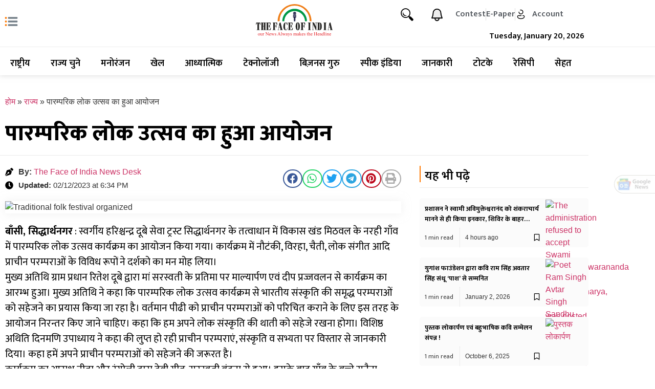

--- FILE ---
content_type: text/html; charset=UTF-8
request_url: https://thefaceofindia.in/state/traditional-folk-festival-organized/
body_size: 158314
content:
<!DOCTYPE html><html lang="hi-IN" prefix="og: https://ogp.me/ns#"><head><meta charset="UTF-8"><meta name="viewport" content="width=device-width, initial-scale=1"><link rel="profile" href="https://gmpg.org/xfn/11"><title>पारम्परिक लोक उत्सव का हुआ आयोजन</title><meta name="description" content="बाँसी, सिद्धार्थनगर : स्वर्गीय हरिश्चन्द्र दूबे सेवा ट्रस्ट सिद्धार्थनगर के तत्वाधान में विकास खंड मिठवल के नरही गाँव में पारम्परिक लोक उत्सव कार्यक्रम का"/><meta name="robots" content="follow, index, max-snippet:-1, max-video-preview:-1, max-image-preview:large"/><link rel="canonical" href="https://thefaceofindia.in/state/traditional-folk-festival-organized/" /><meta property="og:locale" content="en_US" /><meta property="og:type" content="article" /><meta property="og:title" content="पारम्परिक लोक उत्सव का हुआ आयोजन" /><meta property="og:description" content="बाँसी, सिद्धार्थनगर : स्वर्गीय हरिश्चन्द्र दूबे सेवा ट्रस्ट सिद्धार्थनगर के तत्वाधान में विकास खंड मिठवल के नरही गाँव में पारम्परिक लोक उत्सव कार्यक्रम का" /><meta property="og:url" content="https://thefaceofindia.in/state/traditional-folk-festival-organized/" /><meta property="og:site_name" content="The Face of India" /><meta property="article:tag" content="पारम्परिक लोक उत्सव का हुआ आयोजन" /><meta property="article:section" content="राज्य" /><meta property="og:image" content="https://thefaceofindia.in/wp-content/uploads/jet-form-builder/9b3d355fceab44115656d32a77f8665b/2023/12/IMG-20231202-WA0107.jpg" /><meta property="og:image:secure_url" content="https://thefaceofindia.in/wp-content/uploads/jet-form-builder/9b3d355fceab44115656d32a77f8665b/2023/12/IMG-20231202-WA0107.jpg" /><meta property="og:image:width" content="970" /><meta property="og:image:height" content="1280" /><meta property="og:image:alt" content="Traditional folk festival organized" /><meta property="og:image:type" content="image/jpeg" /><meta property="article:published_time" content="2023-12-02T18:34:52+05:30" /><meta name="twitter:card" content="summary_large_image" /><meta name="twitter:title" content="पारम्परिक लोक उत्सव का हुआ आयोजन" /><meta name="twitter:description" content="बाँसी, सिद्धार्थनगर : स्वर्गीय हरिश्चन्द्र दूबे सेवा ट्रस्ट सिद्धार्थनगर के तत्वाधान में विकास खंड मिठवल के नरही गाँव में पारम्परिक लोक उत्सव कार्यक्रम का" /><meta name="twitter:image" content="https://thefaceofindia.in/wp-content/uploads/jet-form-builder/9b3d355fceab44115656d32a77f8665b/2023/12/IMG-20231202-WA0107.jpg" /><meta name="twitter:label1" content="Written by" /><meta name="twitter:data1" content="TFOI Web Team" /><meta name="twitter:label2" content="Time to read" /><meta name="twitter:data2" content="2 minutes" /> <script type="application/ld+json" class="rank-math-schema">{"@context":"https://schema.org","@graph":[{"@type":["NewsMediaOrganization","Organization"],"@id":"https://thefaceofindia.in/#organization","name":"The Face of India","url":"https://thefaceofindia.in","email":"tfoieditor@gmail.com","logo":{"@type":"ImageObject","@id":"https://thefaceofindia.in/#logo","url":"https://thefaceofindia.in/wp-content/uploads/2023/06/The-Face-of-India-Logo.svg","contentUrl":"https://thefaceofindia.in/wp-content/uploads/2023/06/The-Face-of-India-Logo.svg","caption":"The Face of India","inLanguage":"hi-IN","width":"341","height":"142"}},{"@type":"WebSite","@id":"https://thefaceofindia.in/#website","url":"https://thefaceofindia.in","name":"The Face of India","publisher":{"@id":"https://thefaceofindia.in/#organization"},"inLanguage":"hi-IN"},{"@type":"ImageObject","@id":"https://thefaceofindia.in/wp-content/uploads/jet-form-builder/9b3d355fceab44115656d32a77f8665b/2023/12/IMG-20231202-WA0107.jpg","url":"https://thefaceofindia.in/wp-content/uploads/jet-form-builder/9b3d355fceab44115656d32a77f8665b/2023/12/IMG-20231202-WA0107.jpg","width":"970","height":"1280","caption":"Traditional folk festival organized","inLanguage":"hi-IN"},{"@type":"BreadcrumbList","@id":"https://thefaceofindia.in/state/traditional-folk-festival-organized/#breadcrumb","itemListElement":[{"@type":"ListItem","position":"1","item":{"@id":"https://thefaceofindia.in","name":"\u0939\u094b\u092e"}},{"@type":"ListItem","position":"2","item":{"@id":"https://thefaceofindia.in/category/state/","name":"\u0930\u093e\u091c\u094d\u092f"}},{"@type":"ListItem","position":"3","item":{"@id":"https://thefaceofindia.in/state/traditional-folk-festival-organized/","name":"\u092a\u093e\u0930\u092e\u094d\u092a\u0930\u093f\u0915 \u0932\u094b\u0915 \u0909\u0924\u094d\u0938\u0935 \u0915\u093e \u0939\u0941\u0906 \u0906\u092f\u094b\u091c\u0928"}}]},{"@type":"WebPage","@id":"https://thefaceofindia.in/state/traditional-folk-festival-organized/#webpage","url":"https://thefaceofindia.in/state/traditional-folk-festival-organized/","name":"\u092a\u093e\u0930\u092e\u094d\u092a\u0930\u093f\u0915 \u0932\u094b\u0915 \u0909\u0924\u094d\u0938\u0935 \u0915\u093e \u0939\u0941\u0906 \u0906\u092f\u094b\u091c\u0928","datePublished":"2023-12-02T18:34:52+05:30","dateModified":"2023-12-02T18:34:52+05:30","isPartOf":{"@id":"https://thefaceofindia.in/#website"},"primaryImageOfPage":{"@id":"https://thefaceofindia.in/wp-content/uploads/jet-form-builder/9b3d355fceab44115656d32a77f8665b/2023/12/IMG-20231202-WA0107.jpg"},"inLanguage":"hi-IN","breadcrumb":{"@id":"https://thefaceofindia.in/state/traditional-folk-festival-organized/#breadcrumb"}},{"@type":"Person","@id":"https://thefaceofindia.in/state/traditional-folk-festival-organized/#author","name":"TFOI Web Team","image":{"@type":"ImageObject","@id":"https://secure.gravatar.com/avatar/f7f62541beb1eba44455a8e2287c6a7a480c9e6ac336a2dd3b25fa2bcc3f9f19?s=96&amp;d=mm&amp;r=g","url":"https://secure.gravatar.com/avatar/f7f62541beb1eba44455a8e2287c6a7a480c9e6ac336a2dd3b25fa2bcc3f9f19?s=96&amp;d=mm&amp;r=g","caption":"TFOI Web Team","inLanguage":"hi-IN"},"sameAs":["https://thefaceofindia.in/"],"worksFor":{"@id":"https://thefaceofindia.in/#organization"}},{"@type":"NewsArticle","headline":"\u092a\u093e\u0930\u092e\u094d\u092a\u0930\u093f\u0915 \u0932\u094b\u0915 \u0909\u0924\u094d\u0938\u0935 \u0915\u093e \u0939\u0941\u0906 \u0906\u092f\u094b\u091c\u0928","keywords":"\u092a\u093e\u0930\u092e\u094d\u092a\u0930\u093f\u0915 \u0932\u094b\u0915 \u0909\u0924\u094d\u0938\u0935 \u0915\u093e \u0939\u0941\u0906 \u0906\u092f\u094b\u091c\u0928","datePublished":"2023-12-02T18:34:52+05:30","dateModified":"2023-12-02T18:34:52+05:30","articleSection":"\u0909\u0924\u094d\u0924\u0930 \u092a\u094d\u0930\u0926\u0947\u0936, \u0930\u093e\u091c\u094d\u092f","author":{"@id":"https://thefaceofindia.in/state/traditional-folk-festival-organized/#author","name":"TFOI Web Team"},"publisher":{"@id":"https://thefaceofindia.in/#organization"},"description":"\u092c\u093e\u0901\u0938\u0940, \u0938\u093f\u0926\u094d\u0927\u093e\u0930\u094d\u0925\u0928\u0917\u0930 : \u0938\u094d\u0935\u0930\u094d\u0917\u0940\u092f \u0939\u0930\u093f\u0936\u094d\u091a\u0928\u094d\u0926\u094d\u0930 \u0926\u0942\u092c\u0947 \u0938\u0947\u0935\u093e \u091f\u094d\u0930\u0938\u094d\u091f \u0938\u093f\u0926\u094d\u0927\u093e\u0930\u094d\u0925\u0928\u0917\u0930 \u0915\u0947 \u0924\u0924\u094d\u0935\u093e\u0927\u093e\u0928 \u092e\u0947\u0902 \u0935\u093f\u0915\u093e\u0938 \u0916\u0902\u0921 \u092e\u093f\u0920\u0935\u0932 \u0915\u0947 \u0928\u0930\u0939\u0940 \u0917\u093e\u0901\u0935 \u092e\u0947\u0902 \u092a\u093e\u0930\u092e\u094d\u092a\u0930\u093f\u0915 \u0932\u094b\u0915 \u0909\u0924\u094d\u0938\u0935 \u0915\u093e\u0930\u094d\u092f\u0915\u094d\u0930\u092e \u0915\u093e","name":"\u092a\u093e\u0930\u092e\u094d\u092a\u0930\u093f\u0915 \u0932\u094b\u0915 \u0909\u0924\u094d\u0938\u0935 \u0915\u093e \u0939\u0941\u0906 \u0906\u092f\u094b\u091c\u0928","@id":"https://thefaceofindia.in/state/traditional-folk-festival-organized/#richSnippet","isPartOf":{"@id":"https://thefaceofindia.in/state/traditional-folk-festival-organized/#webpage"},"image":{"@id":"https://thefaceofindia.in/wp-content/uploads/jet-form-builder/9b3d355fceab44115656d32a77f8665b/2023/12/IMG-20231202-WA0107.jpg"},"inLanguage":"hi-IN","mainEntityOfPage":{"@id":"https://thefaceofindia.in/state/traditional-folk-festival-organized/#webpage"}}]}</script> <link rel="amphtml" href="https://thefaceofindia.in/state/traditional-folk-festival-organized/amp/" /><meta name="generator" content="AMP for WP 1.1.11"/><link rel="alternate" type="application/rss+xml" title="The Face of India &raquo; Feed" href="https://thefaceofindia.in/feed/" /><link rel="alternate" type="application/rss+xml" title="The Face of India &raquo; Comments Feed" href="https://thefaceofindia.in/comments/feed/" /><link rel="alternate" type="application/rss+xml" title="The Face of India &raquo; पारम्परिक लोक उत्सव का हुआ आयोजन Comments Feed" href="https://thefaceofindia.in/state/traditional-folk-festival-organized/feed/" /><link rel="alternate" title="oEmbed (JSON)" type="application/json+oembed" href="https://thefaceofindia.in/wp-json/oembed/1.0/embed?url=https%3A%2F%2Fthefaceofindia.in%2Fstate%2Ftraditional-folk-festival-organized%2F" /><link rel="alternate" title="oEmbed (XML)" type="text/xml+oembed" href="https://thefaceofindia.in/wp-json/oembed/1.0/embed?url=https%3A%2F%2Fthefaceofindia.in%2Fstate%2Ftraditional-folk-festival-organized%2F&#038;format=xml" /><link rel="alternate" type="application/rss+xml" title="The Face of India &raquo; Stories Feed" href="https://thefaceofindia.in/stories/feed/"><style id='wp-img-auto-sizes-contain-inline-css'>img:is([sizes=auto i],[sizes^="auto," i]){contain-intrinsic-size:3000px 1500px}
/*# sourceURL=wp-img-auto-sizes-contain-inline-css */</style><style>#comments{content-visibility:auto;contain-intrinsic-size:1px 1000px;}</style><link data-optimized="1" rel='stylesheet' id='wp-block-library-css' href='https://thefaceofindia.in/wp-content/litespeed/css/0bfd3a684b2fff3dfa1bfe0cdbdfefdf.css?ver=05930' media='all' /><link data-optimized="1" rel='stylesheet' id='jet-engine-frontend-css' href='https://thefaceofindia.in/wp-content/litespeed/css/55e25872198807b9c2614b42bfb1a5fb.css?ver=e6c40' media='all' /><style id='global-styles-inline-css'>:root{--wp--preset--aspect-ratio--square: 1;--wp--preset--aspect-ratio--4-3: 4/3;--wp--preset--aspect-ratio--3-4: 3/4;--wp--preset--aspect-ratio--3-2: 3/2;--wp--preset--aspect-ratio--2-3: 2/3;--wp--preset--aspect-ratio--16-9: 16/9;--wp--preset--aspect-ratio--9-16: 9/16;--wp--preset--color--black: #000000;--wp--preset--color--cyan-bluish-gray: #abb8c3;--wp--preset--color--white: #ffffff;--wp--preset--color--pale-pink: #f78da7;--wp--preset--color--vivid-red: #cf2e2e;--wp--preset--color--luminous-vivid-orange: #ff6900;--wp--preset--color--luminous-vivid-amber: #fcb900;--wp--preset--color--light-green-cyan: #7bdcb5;--wp--preset--color--vivid-green-cyan: #00d084;--wp--preset--color--pale-cyan-blue: #8ed1fc;--wp--preset--color--vivid-cyan-blue: #0693e3;--wp--preset--color--vivid-purple: #9b51e0;--wp--preset--gradient--vivid-cyan-blue-to-vivid-purple: linear-gradient(135deg,rgb(6,147,227) 0%,rgb(155,81,224) 100%);--wp--preset--gradient--light-green-cyan-to-vivid-green-cyan: linear-gradient(135deg,rgb(122,220,180) 0%,rgb(0,208,130) 100%);--wp--preset--gradient--luminous-vivid-amber-to-luminous-vivid-orange: linear-gradient(135deg,rgb(252,185,0) 0%,rgb(255,105,0) 100%);--wp--preset--gradient--luminous-vivid-orange-to-vivid-red: linear-gradient(135deg,rgb(255,105,0) 0%,rgb(207,46,46) 100%);--wp--preset--gradient--very-light-gray-to-cyan-bluish-gray: linear-gradient(135deg,rgb(238,238,238) 0%,rgb(169,184,195) 100%);--wp--preset--gradient--cool-to-warm-spectrum: linear-gradient(135deg,rgb(74,234,220) 0%,rgb(151,120,209) 20%,rgb(207,42,186) 40%,rgb(238,44,130) 60%,rgb(251,105,98) 80%,rgb(254,248,76) 100%);--wp--preset--gradient--blush-light-purple: linear-gradient(135deg,rgb(255,206,236) 0%,rgb(152,150,240) 100%);--wp--preset--gradient--blush-bordeaux: linear-gradient(135deg,rgb(254,205,165) 0%,rgb(254,45,45) 50%,rgb(107,0,62) 100%);--wp--preset--gradient--luminous-dusk: linear-gradient(135deg,rgb(255,203,112) 0%,rgb(199,81,192) 50%,rgb(65,88,208) 100%);--wp--preset--gradient--pale-ocean: linear-gradient(135deg,rgb(255,245,203) 0%,rgb(182,227,212) 50%,rgb(51,167,181) 100%);--wp--preset--gradient--electric-grass: linear-gradient(135deg,rgb(202,248,128) 0%,rgb(113,206,126) 100%);--wp--preset--gradient--midnight: linear-gradient(135deg,rgb(2,3,129) 0%,rgb(40,116,252) 100%);--wp--preset--font-size--small: 13px;--wp--preset--font-size--medium: 20px;--wp--preset--font-size--large: 36px;--wp--preset--font-size--x-large: 42px;--wp--preset--spacing--20: 0.44rem;--wp--preset--spacing--30: 0.67rem;--wp--preset--spacing--40: 1rem;--wp--preset--spacing--50: 1.5rem;--wp--preset--spacing--60: 2.25rem;--wp--preset--spacing--70: 3.38rem;--wp--preset--spacing--80: 5.06rem;--wp--preset--shadow--natural: 6px 6px 9px rgba(0, 0, 0, 0.2);--wp--preset--shadow--deep: 12px 12px 50px rgba(0, 0, 0, 0.4);--wp--preset--shadow--sharp: 6px 6px 0px rgba(0, 0, 0, 0.2);--wp--preset--shadow--outlined: 6px 6px 0px -3px rgb(255, 255, 255), 6px 6px rgb(0, 0, 0);--wp--preset--shadow--crisp: 6px 6px 0px rgb(0, 0, 0);}:root { --wp--style--global--content-size: 800px;--wp--style--global--wide-size: 1200px; }:where(body) { margin: 0; }.wp-site-blocks > .alignleft { float: left; margin-right: 2em; }.wp-site-blocks > .alignright { float: right; margin-left: 2em; }.wp-site-blocks > .aligncenter { justify-content: center; margin-left: auto; margin-right: auto; }:where(.wp-site-blocks) > * { margin-block-start: 24px; margin-block-end: 0; }:where(.wp-site-blocks) > :first-child { margin-block-start: 0; }:where(.wp-site-blocks) > :last-child { margin-block-end: 0; }:root { --wp--style--block-gap: 24px; }:root :where(.is-layout-flow) > :first-child{margin-block-start: 0;}:root :where(.is-layout-flow) > :last-child{margin-block-end: 0;}:root :where(.is-layout-flow) > *{margin-block-start: 24px;margin-block-end: 0;}:root :where(.is-layout-constrained) > :first-child{margin-block-start: 0;}:root :where(.is-layout-constrained) > :last-child{margin-block-end: 0;}:root :where(.is-layout-constrained) > *{margin-block-start: 24px;margin-block-end: 0;}:root :where(.is-layout-flex){gap: 24px;}:root :where(.is-layout-grid){gap: 24px;}.is-layout-flow > .alignleft{float: left;margin-inline-start: 0;margin-inline-end: 2em;}.is-layout-flow > .alignright{float: right;margin-inline-start: 2em;margin-inline-end: 0;}.is-layout-flow > .aligncenter{margin-left: auto !important;margin-right: auto !important;}.is-layout-constrained > .alignleft{float: left;margin-inline-start: 0;margin-inline-end: 2em;}.is-layout-constrained > .alignright{float: right;margin-inline-start: 2em;margin-inline-end: 0;}.is-layout-constrained > .aligncenter{margin-left: auto !important;margin-right: auto !important;}.is-layout-constrained > :where(:not(.alignleft):not(.alignright):not(.alignfull)){max-width: var(--wp--style--global--content-size);margin-left: auto !important;margin-right: auto !important;}.is-layout-constrained > .alignwide{max-width: var(--wp--style--global--wide-size);}body .is-layout-flex{display: flex;}.is-layout-flex{flex-wrap: wrap;align-items: center;}.is-layout-flex > :is(*, div){margin: 0;}body .is-layout-grid{display: grid;}.is-layout-grid > :is(*, div){margin: 0;}body{padding-top: 0px;padding-right: 0px;padding-bottom: 0px;padding-left: 0px;}a:where(:not(.wp-element-button)){text-decoration: underline;}:root :where(.wp-element-button, .wp-block-button__link){background-color: #32373c;border-width: 0;color: #fff;font-family: inherit;font-size: inherit;font-style: inherit;font-weight: inherit;letter-spacing: inherit;line-height: inherit;padding-top: calc(0.667em + 2px);padding-right: calc(1.333em + 2px);padding-bottom: calc(0.667em + 2px);padding-left: calc(1.333em + 2px);text-decoration: none;text-transform: inherit;}.has-black-color{color: var(--wp--preset--color--black) !important;}.has-cyan-bluish-gray-color{color: var(--wp--preset--color--cyan-bluish-gray) !important;}.has-white-color{color: var(--wp--preset--color--white) !important;}.has-pale-pink-color{color: var(--wp--preset--color--pale-pink) !important;}.has-vivid-red-color{color: var(--wp--preset--color--vivid-red) !important;}.has-luminous-vivid-orange-color{color: var(--wp--preset--color--luminous-vivid-orange) !important;}.has-luminous-vivid-amber-color{color: var(--wp--preset--color--luminous-vivid-amber) !important;}.has-light-green-cyan-color{color: var(--wp--preset--color--light-green-cyan) !important;}.has-vivid-green-cyan-color{color: var(--wp--preset--color--vivid-green-cyan) !important;}.has-pale-cyan-blue-color{color: var(--wp--preset--color--pale-cyan-blue) !important;}.has-vivid-cyan-blue-color{color: var(--wp--preset--color--vivid-cyan-blue) !important;}.has-vivid-purple-color{color: var(--wp--preset--color--vivid-purple) !important;}.has-black-background-color{background-color: var(--wp--preset--color--black) !important;}.has-cyan-bluish-gray-background-color{background-color: var(--wp--preset--color--cyan-bluish-gray) !important;}.has-white-background-color{background-color: var(--wp--preset--color--white) !important;}.has-pale-pink-background-color{background-color: var(--wp--preset--color--pale-pink) !important;}.has-vivid-red-background-color{background-color: var(--wp--preset--color--vivid-red) !important;}.has-luminous-vivid-orange-background-color{background-color: var(--wp--preset--color--luminous-vivid-orange) !important;}.has-luminous-vivid-amber-background-color{background-color: var(--wp--preset--color--luminous-vivid-amber) !important;}.has-light-green-cyan-background-color{background-color: var(--wp--preset--color--light-green-cyan) !important;}.has-vivid-green-cyan-background-color{background-color: var(--wp--preset--color--vivid-green-cyan) !important;}.has-pale-cyan-blue-background-color{background-color: var(--wp--preset--color--pale-cyan-blue) !important;}.has-vivid-cyan-blue-background-color{background-color: var(--wp--preset--color--vivid-cyan-blue) !important;}.has-vivid-purple-background-color{background-color: var(--wp--preset--color--vivid-purple) !important;}.has-black-border-color{border-color: var(--wp--preset--color--black) !important;}.has-cyan-bluish-gray-border-color{border-color: var(--wp--preset--color--cyan-bluish-gray) !important;}.has-white-border-color{border-color: var(--wp--preset--color--white) !important;}.has-pale-pink-border-color{border-color: var(--wp--preset--color--pale-pink) !important;}.has-vivid-red-border-color{border-color: var(--wp--preset--color--vivid-red) !important;}.has-luminous-vivid-orange-border-color{border-color: var(--wp--preset--color--luminous-vivid-orange) !important;}.has-luminous-vivid-amber-border-color{border-color: var(--wp--preset--color--luminous-vivid-amber) !important;}.has-light-green-cyan-border-color{border-color: var(--wp--preset--color--light-green-cyan) !important;}.has-vivid-green-cyan-border-color{border-color: var(--wp--preset--color--vivid-green-cyan) !important;}.has-pale-cyan-blue-border-color{border-color: var(--wp--preset--color--pale-cyan-blue) !important;}.has-vivid-cyan-blue-border-color{border-color: var(--wp--preset--color--vivid-cyan-blue) !important;}.has-vivid-purple-border-color{border-color: var(--wp--preset--color--vivid-purple) !important;}.has-vivid-cyan-blue-to-vivid-purple-gradient-background{background: var(--wp--preset--gradient--vivid-cyan-blue-to-vivid-purple) !important;}.has-light-green-cyan-to-vivid-green-cyan-gradient-background{background: var(--wp--preset--gradient--light-green-cyan-to-vivid-green-cyan) !important;}.has-luminous-vivid-amber-to-luminous-vivid-orange-gradient-background{background: var(--wp--preset--gradient--luminous-vivid-amber-to-luminous-vivid-orange) !important;}.has-luminous-vivid-orange-to-vivid-red-gradient-background{background: var(--wp--preset--gradient--luminous-vivid-orange-to-vivid-red) !important;}.has-very-light-gray-to-cyan-bluish-gray-gradient-background{background: var(--wp--preset--gradient--very-light-gray-to-cyan-bluish-gray) !important;}.has-cool-to-warm-spectrum-gradient-background{background: var(--wp--preset--gradient--cool-to-warm-spectrum) !important;}.has-blush-light-purple-gradient-background{background: var(--wp--preset--gradient--blush-light-purple) !important;}.has-blush-bordeaux-gradient-background{background: var(--wp--preset--gradient--blush-bordeaux) !important;}.has-luminous-dusk-gradient-background{background: var(--wp--preset--gradient--luminous-dusk) !important;}.has-pale-ocean-gradient-background{background: var(--wp--preset--gradient--pale-ocean) !important;}.has-electric-grass-gradient-background{background: var(--wp--preset--gradient--electric-grass) !important;}.has-midnight-gradient-background{background: var(--wp--preset--gradient--midnight) !important;}.has-small-font-size{font-size: var(--wp--preset--font-size--small) !important;}.has-medium-font-size{font-size: var(--wp--preset--font-size--medium) !important;}.has-large-font-size{font-size: var(--wp--preset--font-size--large) !important;}.has-x-large-font-size{font-size: var(--wp--preset--font-size--x-large) !important;}
:root :where(.wp-block-pullquote){font-size: 1.5em;line-height: 1.6;}
/*# sourceURL=global-styles-inline-css */</style><link data-optimized="1" rel='stylesheet' id='parent-style-css' href='https://thefaceofindia.in/wp-content/litespeed/css/7a3a227f8022bc53213f0505c6c472c0.css?ver=b1393' media='all' /><link data-optimized="1" rel='stylesheet' id='hello-elementor-css' href='https://thefaceofindia.in/wp-content/litespeed/css/55e3a4978e21341168bedc23b7909a02.css?ver=805be' media='all' /><link data-optimized="1" rel='stylesheet' id='hello-elementor-theme-style-css' href='https://thefaceofindia.in/wp-content/litespeed/css/57434d656cf3f7e00a6338bff9d3fdde.css?ver=2db3e' media='all' /><link data-optimized="1" rel='stylesheet' id='hello-elementor-header-footer-css' href='https://thefaceofindia.in/wp-content/litespeed/css/58ea99fd241607b7f1679b9a753f597c.css?ver=00396' media='all' /><link data-optimized="1" rel='stylesheet' id='jet-fb-option-field-select-css' href='https://thefaceofindia.in/wp-content/litespeed/css/f567a74b391144ff2bc2e72df3af2306.css?ver=5ebb8' media='all' /><link data-optimized="1" rel='stylesheet' id='jet-fb-option-field-checkbox-css' href='https://thefaceofindia.in/wp-content/litespeed/css/c88a5b9d4ccd2412272aa5ab10f75ce9.css?ver=7cbbe' media='all' /><link data-optimized="1" rel='stylesheet' id='jet-fb-option-field-radio-css' href='https://thefaceofindia.in/wp-content/litespeed/css/278cf5e425183f572960bacca8270d4b.css?ver=82b1a' media='all' /><link data-optimized="1" rel='stylesheet' id='jet-fb-advanced-choices-css' href='https://thefaceofindia.in/wp-content/litespeed/css/b5ed99d0d386652950b940bef95d48e1.css?ver=0cbcc' media='all' /><link data-optimized="1" rel='stylesheet' id='jet-fb-wysiwyg-css' href='https://thefaceofindia.in/wp-content/litespeed/css/a310c70055824cf8e8f67688a0cb8993.css?ver=a0b25' media='all' /><link data-optimized="1" rel='stylesheet' id='jet-fb-switcher-css' href='https://thefaceofindia.in/wp-content/litespeed/css/05269a82b1c4b73fd105cdebb197d304.css?ver=6756d' media='all' /><link data-optimized="1" rel='stylesheet' id='elementor-frontend-css' href='https://thefaceofindia.in/wp-content/litespeed/css/1b64dcbb5aafbd2086b03abfc314facc.css?ver=78fa9' media='all' /><style id='elementor-frontend-inline-css'>.elementor-kit-7{--e-global-color-primary:#FF7800;--e-global-color-secondary:#54595F;--e-global-color-text:#7A7A7A;--e-global-color-accent:#FF7800;--e-global-color-7253ac3:#F44336;--e-global-color-2378e16:#FDEEE9;--e-global-typography-primary-font-family:"Mukta";--e-global-typography-primary-font-weight:600;--e-global-typography-secondary-font-family:"Mukta";--e-global-typography-secondary-font-weight:400;--e-global-typography-text-font-family:"Mukta";--e-global-typography-text-font-weight:400;--e-global-typography-accent-font-family:"Mukta";--e-global-typography-accent-font-weight:500;}.elementor-kit-7 e-page-transition{background-color:#FFBC7D;}.elementor-section.elementor-section-boxed > .elementor-container{max-width:1150px;}.e-con{--container-max-width:1150px;}.elementor-widget:not(:last-child){margin-block-end:20px;}.elementor-element{--widgets-spacing:20px 20px;--widgets-spacing-row:20px;--widgets-spacing-column:20px;}{}h1.entry-title{display:var(--page-title-display);}@media(max-width:1024px){.elementor-section.elementor-section-boxed > .elementor-container{max-width:1024px;}.e-con{--container-max-width:1024px;}}@media(max-width:767px){.elementor-section.elementor-section-boxed > .elementor-container{max-width:767px;}.e-con{--container-max-width:767px;}}
.elementor-17 .elementor-element.elementor-element-c3ee95e:not(.elementor-motion-effects-element-type-background), .elementor-17 .elementor-element.elementor-element-c3ee95e > .elementor-motion-effects-container > .elementor-motion-effects-layer{background-color:#FFFFFF;}.elementor-17 .elementor-element.elementor-element-c3ee95e{box-shadow:0px 0px 10px 0px rgba(180.2, 180.2, 180.2, 0.5);transition:background 0.3s, border 0.3s, border-radius 0.3s, box-shadow 0.3s;padding:0px 0px 0px 0px;z-index:99999;}.elementor-17 .elementor-element.elementor-element-c3ee95e > .elementor-background-overlay{transition:background 0.3s, border-radius 0.3s, opacity 0.3s;}.elementor-17 .elementor-element.elementor-element-1c892f7 > .elementor-container{max-width:1150px;}.elementor-17 .elementor-element.elementor-element-1c892f7 .elementor-column-gap-custom .elementor-column > .elementor-element-populated{padding:8px;}.elementor-bc-flex-widget .elementor-17 .elementor-element.elementor-element-0d97469.elementor-column .elementor-widget-wrap{align-items:center;}.elementor-17 .elementor-element.elementor-element-0d97469.elementor-column.elementor-element[data-element_type="column"] > .elementor-widget-wrap.elementor-element-populated{align-content:center;align-items:center;}.elementor-17 .elementor-element.elementor-element-0d97469.elementor-column > .elementor-widget-wrap{justify-content:center;}.elementor-widget-icon.elementor-view-stacked .elementor-icon{background-color:var( --e-global-color-primary );}.elementor-widget-icon.elementor-view-framed .elementor-icon, .elementor-widget-icon.elementor-view-default .elementor-icon{color:var( --e-global-color-primary );border-color:var( --e-global-color-primary );}.elementor-widget-icon.elementor-view-framed .elementor-icon, .elementor-widget-icon.elementor-view-default .elementor-icon svg{fill:var( --e-global-color-primary );}.elementor-17 .elementor-element.elementor-element-3974ce5 .elementor-icon-wrapper{text-align:start;}.elementor-17 .elementor-element.elementor-element-3974ce5 .elementor-icon{font-size:28px;}.elementor-17 .elementor-element.elementor-element-3974ce5 .elementor-icon svg{height:28px;}.elementor-widget-image .widget-image-caption{color:var( --e-global-color-text );font-family:var( --e-global-typography-text-font-family ), Sans-serif;font-weight:var( --e-global-typography-text-font-weight );}.elementor-17 .elementor-element.elementor-element-1e49eea img{width:50%;}.elementor-bc-flex-widget .elementor-17 .elementor-element.elementor-element-013d17d.elementor-column .elementor-widget-wrap{align-items:flex-end;}.elementor-17 .elementor-element.elementor-element-013d17d.elementor-column.elementor-element[data-element_type="column"] > .elementor-widget-wrap.elementor-element-populated{align-content:flex-end;align-items:flex-end;}.elementor-17 .elementor-element.elementor-element-9f9afca{width:auto;max-width:auto;}.elementor-17 .elementor-element.elementor-element-9f9afca .elementor-icon-wrapper{text-align:start;}.elementor-17 .elementor-element.elementor-element-9f9afca.elementor-view-stacked .elementor-icon{background-color:#000000;}.elementor-17 .elementor-element.elementor-element-9f9afca.elementor-view-framed .elementor-icon, .elementor-17 .elementor-element.elementor-element-9f9afca.elementor-view-default .elementor-icon{color:#000000;border-color:#000000;}.elementor-17 .elementor-element.elementor-element-9f9afca.elementor-view-framed .elementor-icon, .elementor-17 .elementor-element.elementor-element-9f9afca.elementor-view-default .elementor-icon svg{fill:#000000;}.elementor-17 .elementor-element.elementor-element-9f9afca .elementor-icon{font-size:25px;}.elementor-17 .elementor-element.elementor-element-9f9afca .elementor-icon svg{height:25px;}.elementor-17 .elementor-element.elementor-element-3af12a8{width:auto;max-width:auto;}.elementor-17 .elementor-element.elementor-element-3af12a8 > .elementor-widget-container{margin:-2px 0px 0px 0px;padding:0px 0px 0px 31px;}.elementor-17 .elementor-element.elementor-element-3af12a8 .elementor-icon-wrapper{text-align:start;}.elementor-17 .elementor-element.elementor-element-3af12a8.elementor-view-stacked .elementor-icon{background-color:#EEEEEE;}.elementor-17 .elementor-element.elementor-element-3af12a8.elementor-view-framed .elementor-icon, .elementor-17 .elementor-element.elementor-element-3af12a8.elementor-view-default .elementor-icon{color:#EEEEEE;border-color:#EEEEEE;}.elementor-17 .elementor-element.elementor-element-3af12a8.elementor-view-framed .elementor-icon, .elementor-17 .elementor-element.elementor-element-3af12a8.elementor-view-default .elementor-icon svg{fill:#EEEEEE;}.elementor-17 .elementor-element.elementor-element-3af12a8 .elementor-icon{font-size:30px;}.elementor-17 .elementor-element.elementor-element-3af12a8 .elementor-icon svg{height:30px;}.elementor-widget-icon-list .elementor-icon-list-item:not(:last-child):after{border-color:var( --e-global-color-text );}.elementor-widget-icon-list .elementor-icon-list-icon i{color:var( --e-global-color-primary );}.elementor-widget-icon-list .elementor-icon-list-icon svg{fill:var( --e-global-color-primary );}.elementor-widget-icon-list .elementor-icon-list-item > .elementor-icon-list-text, .elementor-widget-icon-list .elementor-icon-list-item > a{font-family:var( --e-global-typography-text-font-family ), Sans-serif;font-weight:var( --e-global-typography-text-font-weight );}.elementor-widget-icon-list .elementor-icon-list-text{color:var( --e-global-color-secondary );}.elementor-17 .elementor-element.elementor-element-24c23a6 .elementor-icon-list-item:not(:last-child):after{content:"";border-color:#ddd;}.elementor-17 .elementor-element.elementor-element-24c23a6 .elementor-icon-list-items:not(.elementor-inline-items) .elementor-icon-list-item:not(:last-child):after{border-block-start-style:solid;border-block-start-width:1px;}.elementor-17 .elementor-element.elementor-element-24c23a6 .elementor-icon-list-items.elementor-inline-items .elementor-icon-list-item:not(:last-child):after{border-inline-start-style:solid;}.elementor-17 .elementor-element.elementor-element-24c23a6 .elementor-inline-items .elementor-icon-list-item:not(:last-child):after{border-inline-start-width:1px;}.elementor-17 .elementor-element.elementor-element-24c23a6 .elementor-icon-list-icon i{transition:color 0.3s;}.elementor-17 .elementor-element.elementor-element-24c23a6 .elementor-icon-list-icon svg{transition:fill 0.3s;}.elementor-17 .elementor-element.elementor-element-24c23a6{--e-icon-list-icon-size:22px;}.elementor-17 .elementor-element.elementor-element-24c23a6 .elementor-icon-list-icon{padding-inline-end:0px;}.elementor-17 .elementor-element.elementor-element-24c23a6 .elementor-icon-list-item > .elementor-icon-list-text, .elementor-17 .elementor-element.elementor-element-24c23a6 .elementor-icon-list-item > a{font-family:var( --e-global-typography-primary-font-family ), Sans-serif;font-weight:var( --e-global-typography-primary-font-weight );}.elementor-17 .elementor-element.elementor-element-24c23a6 .elementor-icon-list-text{transition:color 0.3s;}.elementor-17 .elementor-element.elementor-element-2b735a1 .jet-listing-dynamic-link__link{align-self:flex-end;font-family:var( --e-global-typography-primary-font-family ), Sans-serif;font-weight:var( --e-global-typography-primary-font-weight );color:#000000;flex-direction:row;}.elementor-17 .elementor-element.elementor-element-2b735a1 .jet-listing-dynamic-link__icon{order:1;}.elementor-17 .elementor-element.elementor-element-70ab1a0 > .elementor-container{max-width:1150px;}.elementor-17 .elementor-element.elementor-element-70ab1a0{border-style:solid;border-width:1px 0px 0px 0px;border-color:#EEEEEE;margin-top:0px;margin-bottom:0px;padding:0px 0px 0px 0px;}.elementor-17 .elementor-element.elementor-element-73b4748 > .elementor-element-populated{padding:9px 0px 0px 0px;}.elementor-widget-nav-menu .elementor-nav-menu .elementor-item{font-family:var( --e-global-typography-primary-font-family ), Sans-serif;font-weight:var( --e-global-typography-primary-font-weight );}.elementor-widget-nav-menu .elementor-nav-menu--main .elementor-item{color:var( --e-global-color-text );fill:var( --e-global-color-text );}.elementor-widget-nav-menu .elementor-nav-menu--main .elementor-item:hover,
					.elementor-widget-nav-menu .elementor-nav-menu--main .elementor-item.elementor-item-active,
					.elementor-widget-nav-menu .elementor-nav-menu--main .elementor-item.highlighted,
					.elementor-widget-nav-menu .elementor-nav-menu--main .elementor-item:focus{color:var( --e-global-color-accent );fill:var( --e-global-color-accent );}.elementor-widget-nav-menu .elementor-nav-menu--main:not(.e--pointer-framed) .elementor-item:before,
					.elementor-widget-nav-menu .elementor-nav-menu--main:not(.e--pointer-framed) .elementor-item:after{background-color:var( --e-global-color-accent );}.elementor-widget-nav-menu .e--pointer-framed .elementor-item:before,
					.elementor-widget-nav-menu .e--pointer-framed .elementor-item:after{border-color:var( --e-global-color-accent );}.elementor-widget-nav-menu{--e-nav-menu-divider-color:var( --e-global-color-text );}.elementor-widget-nav-menu .elementor-nav-menu--dropdown .elementor-item, .elementor-widget-nav-menu .elementor-nav-menu--dropdown  .elementor-sub-item{font-family:var( --e-global-typography-accent-font-family ), Sans-serif;font-weight:var( --e-global-typography-accent-font-weight );}.elementor-17 .elementor-element.elementor-element-54f935c{width:var( --container-widget-width, 1150px );max-width:1150px;--container-widget-width:1150px;--container-widget-flex-grow:0;}.elementor-17 .elementor-element.elementor-element-54f935c .elementor-nav-menu .elementor-item{font-family:"Mukta", Sans-serif;font-size:18px;font-weight:600;}.elementor-17 .elementor-element.elementor-element-54f935c .elementor-nav-menu--main .elementor-item{color:#000000;fill:#000000;}.elementor-17 .elementor-element.elementor-element-54f935c .elementor-nav-menu--main .elementor-item:hover,
					.elementor-17 .elementor-element.elementor-element-54f935c .elementor-nav-menu--main .elementor-item.elementor-item-active,
					.elementor-17 .elementor-element.elementor-element-54f935c .elementor-nav-menu--main .elementor-item.highlighted,
					.elementor-17 .elementor-element.elementor-element-54f935c .elementor-nav-menu--main .elementor-item:focus{color:var( --e-global-color-primary );fill:var( --e-global-color-primary );}@media(min-width:768px){.elementor-17 .elementor-element.elementor-element-539e0c8{width:29.355%;}.elementor-17 .elementor-element.elementor-element-2a49be3{width:70.643%;}}/* Start custom CSS for section, class: .elementor-element-c3ee95e */.sticky-header.elementor-sticky--effects .logo {
    transform: scale(0.9);
    transition: .45s cubic-bezier(.4, 0, .2, 1);
}
.sticky-header.elementor-sticky--effects .header-date {
   display: none;
}/* End custom CSS */
.elementor-53044 .elementor-element.elementor-element-5ceed86{padding:30px 0px 10px 0px;}.elementor-53044 .elementor-element.elementor-element-fc0c5c5 > .elementor-widget-wrap > .elementor-widget:not(.elementor-widget__width-auto):not(.elementor-widget__width-initial):not(:last-child):not(.elementor-absolute){margin-block-end:3px;}.elementor-53044 .elementor-element.elementor-element-fc0c5c5 > .elementor-element-populated{border-style:solid;border-width:0px 0px 1px 0px;border-color:#EBEBEB;}.elementor-widget-heading .elementor-heading-title{font-family:var( --e-global-typography-primary-font-family ), Sans-serif;font-weight:var( --e-global-typography-primary-font-weight );color:var( --e-global-color-primary );}.elementor-53044 .elementor-element.elementor-element-7251f7e .elementor-heading-title{font-family:"Mukta", Sans-serif;font-size:44px;font-weight:800;line-height:65px;color:#000000;}.elementor-53044 .elementor-element.elementor-element-57dce19{padding:0px 0px 20px 0px;}.elementor-53044 .elementor-element.elementor-element-6a99037 > .elementor-widget-wrap > .elementor-widget:not(.elementor-widget__width-auto):not(.elementor-widget__width-initial):not(:last-child):not(.elementor-absolute){margin-block-end:3px;}.elementor-53044 .elementor-element.elementor-element-6a99037 > .elementor-element-populated{padding:0px 0px 0px 0px;}.elementor-53044 .elementor-element.elementor-element-6a935d0 .jet-listing-dynamic-field .jet-listing-dynamic-field__inline-wrap{width:auto;}.elementor-53044 .elementor-element.elementor-element-6a935d0 .jet-listing-dynamic-field .jet-listing-dynamic-field__content{width:auto;}.elementor-53044 .elementor-element.elementor-element-6a935d0 .jet-listing-dynamic-field{justify-content:flex-start;}.elementor-53044 .elementor-element.elementor-element-6a935d0 .jet-listing-dynamic-field__content{text-align:left;}.elementor-53044 .elementor-element.elementor-element-a2667e3 .jet-listing-dynamic-field__content{font-size:15px;text-align:left;}.elementor-53044 .elementor-element.elementor-element-a2667e3 .jet-listing-dynamic-field .jet-listing-dynamic-field__inline-wrap{width:auto;}.elementor-53044 .elementor-element.elementor-element-a2667e3 .jet-listing-dynamic-field .jet-listing-dynamic-field__content{width:auto;}.elementor-53044 .elementor-element.elementor-element-a2667e3 .jet-listing-dynamic-field{justify-content:flex-start;}.elementor-bc-flex-widget .elementor-53044 .elementor-element.elementor-element-bbcb29f.elementor-column .elementor-widget-wrap{align-items:center;}.elementor-53044 .elementor-element.elementor-element-bbcb29f.elementor-column.elementor-element[data-element_type="column"] > .elementor-widget-wrap.elementor-element-populated{align-content:center;align-items:center;}.elementor-53044 .elementor-element.elementor-element-bbcb29f > .elementor-element-populated{padding:0px 0px 0px 0px;}.elementor-53044 .elementor-element.elementor-element-e5304a9{--alignment:right;--grid-side-margin:7px;--grid-column-gap:7px;--grid-row-gap:8px;--grid-bottom-margin:8px;}.elementor-53044 .elementor-element.elementor-element-e5304a9 .elementor-share-btn{font-size:calc(0.8px * 10);border-width:2px;}.elementor-53044 .elementor-element.elementor-element-e5304a9 .elementor-share-btn__icon{--e-share-buttons-icon-size:2.6em;}.elementor-53044 .elementor-element.elementor-element-5b87231 > .elementor-widget-container{box-shadow:0px 0px 18px 0px rgba(226.10000000000002, 226.10000000000002, 226.10000000000002, 0.5);}.elementor-53044 .elementor-element.elementor-element-5b87231 .jet-listing-dynamic-image{justify-content:center;}.elementor-53044 .elementor-element.elementor-element-5b87231 .jet-listing-dynamic-image__figure{align-items:center;}.elementor-53044 .elementor-element.elementor-element-5b87231 .jet-listing-dynamic-image a{display:flex;justify-content:center;width:100%;}.elementor-53044 .elementor-element.elementor-element-5b87231 .jet-listing-dynamic-image img{width:100%;border-radius:4px 4px 4px 4px;}.elementor-53044 .elementor-element.elementor-element-5b87231 .jet-listing-dynamic-image__caption{text-align:left;}.elementor-widget-text-editor{font-family:var( --e-global-typography-text-font-family ), Sans-serif;font-weight:var( --e-global-typography-text-font-weight );color:var( --e-global-color-text );}.elementor-widget-text-editor.elementor-drop-cap-view-stacked .elementor-drop-cap{background-color:var( --e-global-color-primary );}.elementor-widget-text-editor.elementor-drop-cap-view-framed .elementor-drop-cap, .elementor-widget-text-editor.elementor-drop-cap-view-default .elementor-drop-cap{color:var( --e-global-color-primary );border-color:var( --e-global-color-primary );}.elementor-53044 .elementor-element.elementor-element-629cfee{text-align:start;font-family:"Mukta", Sans-serif;font-size:20px;font-weight:400;line-height:30px;color:#000000;}.elementor-53044 .elementor-element.elementor-element-ad4bfc9 .elementor-column-gap-custom .elementor-column > .elementor-element-populated{padding:5px;}.elementor-widget-button .elementor-button{background-color:var( --e-global-color-accent );font-family:var( --e-global-typography-accent-font-family ), Sans-serif;font-weight:var( --e-global-typography-accent-font-weight );}.elementor-53044 .elementor-element.elementor-element-924f85a .elementor-button{background-color:#0088CC;font-family:"Mukta", Sans-serif;font-size:15px;font-weight:800;border-radius:50px 50px 50px 50px;}.elementor-53044 .elementor-element.elementor-element-924f85a .elementor-button-content-wrapper{flex-direction:row;}.elementor-53044 .elementor-element.elementor-element-924f85a .elementor-button .elementor-button-content-wrapper{gap:9px;}.elementor-53044 .elementor-element.elementor-element-18f8cfd .elementor-button{background-color:#128C7E;font-family:"Mukta", Sans-serif;font-size:15px;font-weight:800;border-radius:50px 50px 50px 50px;}.elementor-53044 .elementor-element.elementor-element-18f8cfd .elementor-button-content-wrapper{flex-direction:row;}.elementor-53044 .elementor-element.elementor-element-18f8cfd .elementor-button .elementor-button-content-wrapper{gap:9px;}.elementor-53044 .elementor-element.elementor-element-4536fbe .elementor-button{background-color:#DB4437;font-family:"Mukta", Sans-serif;font-size:15px;font-weight:800;border-radius:50px 50px 50px 50px;}.elementor-53044 .elementor-element.elementor-element-4536fbe .elementor-button-content-wrapper{flex-direction:row;}.elementor-53044 .elementor-element.elementor-element-4536fbe .elementor-button .elementor-button-content-wrapper{gap:4px;}.elementor-53044 .elementor-element.elementor-element-681d1f3 .elementor-button{background-color:#000000;font-family:"Mukta", Sans-serif;font-size:15px;font-weight:800;border-radius:50px 50px 50px 50px;}.elementor-53044 .elementor-element.elementor-element-681d1f3 .elementor-button-content-wrapper{flex-direction:row;}.elementor-53044 .elementor-element.elementor-element-681d1f3 .elementor-button .elementor-button-content-wrapper{gap:4px;}.elementor-widget-divider{--divider-color:var( --e-global-color-secondary );}.elementor-widget-divider .elementor-divider__text{color:var( --e-global-color-secondary );font-family:var( --e-global-typography-secondary-font-family ), Sans-serif;font-weight:var( --e-global-typography-secondary-font-weight );}.elementor-widget-divider.elementor-view-stacked .elementor-icon{background-color:var( --e-global-color-secondary );}.elementor-widget-divider.elementor-view-framed .elementor-icon, .elementor-widget-divider.elementor-view-default .elementor-icon{color:var( --e-global-color-secondary );border-color:var( --e-global-color-secondary );}.elementor-widget-divider.elementor-view-framed .elementor-icon, .elementor-widget-divider.elementor-view-default .elementor-icon svg{fill:var( --e-global-color-secondary );}.elementor-53044 .elementor-element.elementor-element-c592ef3{--divider-border-style:solid;--divider-color:#EBEBEB;--divider-border-width:1px;}.elementor-53044 .elementor-element.elementor-element-c592ef3 .elementor-divider-separator{width:100%;}.elementor-53044 .elementor-element.elementor-element-c592ef3 .elementor-divider{padding-block-start:10px;padding-block-end:10px;}.elementor-53044 .elementor-element.elementor-element-f1aa57a{padding:0px 0px 30px 0px;}.elementor-53044 .elementor-element.elementor-element-9b4eeb0 > .elementor-widget-wrap > .elementor-widget:not(.elementor-widget__width-auto):not(.elementor-widget__width-initial):not(:last-child):not(.elementor-absolute){margin-block-end:3px;}.elementor-53044 .elementor-element.elementor-element-9b4eeb0 > .elementor-element-populated{padding:0px 0px 0px 0px;}.elementor-53044 .elementor-element.elementor-element-63fde45 .jet-listing-dynamic-link__link{align-self:flex-start;flex-direction:row;}.elementor-53044 .elementor-element.elementor-element-63fde45 .jet-listing-dynamic-link__icon{order:1;font-size:20px;}body:not(.rtl) .elementor-53044 .elementor-element.elementor-element-63fde45 .jet-listing-dynamic-link__icon{margin-right:6px;}body.rtl .elementor-53044 .elementor-element.elementor-element-63fde45 .jet-listing-dynamic-link__icon{margin-left:6px;}.elementor-53044 .elementor-element.elementor-element-3d93f12 .jet-listing-dynamic-field__content{font-size:15px;text-align:left;}.elementor-53044 .elementor-element.elementor-element-3d93f12 .jet-listing-dynamic-field .jet-listing-dynamic-field__inline-wrap{width:auto;}.elementor-53044 .elementor-element.elementor-element-3d93f12 .jet-listing-dynamic-field .jet-listing-dynamic-field__content{width:auto;}.elementor-53044 .elementor-element.elementor-element-3d93f12 .jet-listing-dynamic-field{justify-content:flex-start;}.elementor-bc-flex-widget .elementor-53044 .elementor-element.elementor-element-e9fda3c.elementor-column .elementor-widget-wrap{align-items:center;}.elementor-53044 .elementor-element.elementor-element-e9fda3c.elementor-column.elementor-element[data-element_type="column"] > .elementor-widget-wrap.elementor-element-populated{align-content:center;align-items:center;}.elementor-53044 .elementor-element.elementor-element-e9fda3c > .elementor-element-populated{padding:0px 0px 0px 0px;}.elementor-53044 .elementor-element.elementor-element-129b2a8{--alignment:right;--grid-side-margin:7px;--grid-column-gap:7px;--grid-row-gap:8px;--grid-bottom-margin:8px;}.elementor-53044 .elementor-element.elementor-element-129b2a8 .elementor-share-btn{font-size:calc(0.8px * 10);border-width:2px;}.elementor-53044 .elementor-element.elementor-element-129b2a8 .elementor-share-btn__icon{--e-share-buttons-icon-size:2.6em;}.elementor-53044 .elementor-element.elementor-element-1a4b563{--divider-border-style:solid;--divider-color:#EBEBEB;--divider-border-width:1px;}.elementor-53044 .elementor-element.elementor-element-1a4b563 .elementor-divider-separator{width:100%;}.elementor-53044 .elementor-element.elementor-element-1a4b563 .elementor-divider{padding-block-start:9px;padding-block-end:9px;}.elementor-53044 .elementor-element.elementor-element-d0358d3 > .elementor-widget-container{padding:8px 8px 0px 8px;border-style:solid;border-width:0px 0px 0px 2px;border-color:var( --e-global-color-primary );}.elementor-53044 .elementor-element.elementor-element-d0358d3 .elementor-heading-title{font-family:"Mukta", Sans-serif;font-size:24px;font-weight:600;color:#000000;}.elementor-53044 .elementor-element.elementor-element-49b1693 .jet-listing-dynamic-terms__link{background-color:#F8F8F8;font-family:"Mukta", Sans-serif;font-size:17px;font-weight:500;color:#000000;padding:6px 16px 6px 16px;margin:7px 7px 7px 7px;border-radius:50px 50px 50px 50px;}.elementor-53044 .elementor-element.elementor-element-49b1693 .jet-listing-dynamic-terms__link:hover{background-color:var( --e-global-color-7253ac3 );color:#FFFFFF;}.elementor-53044 .elementor-element.elementor-element-49b1693 > .elementor-widget-container{margin:-11px 0px 0px 0px;padding:8px 0px 0px 0px;border-style:solid;border-width:1px 0px 0px 0px;border-color:#E9E9E9;}.elementor-53044 .elementor-element.elementor-element-49b1693 .jet-listing-dynamic-terms{text-align:left;}.elementor-53044 .elementor-element.elementor-element-dde964b{--divider-border-style:solid;--divider-color:#EBEBEB;--divider-border-width:1px;}.elementor-53044 .elementor-element.elementor-element-dde964b > .elementor-widget-container{margin:-12px -12px -12px -12px;}.elementor-53044 .elementor-element.elementor-element-dde964b .elementor-divider-separator{width:100%;}.elementor-53044 .elementor-element.elementor-element-dde964b .elementor-divider{padding-block-start:2px;padding-block-end:2px;}.elementor-53044 .elementor-element.elementor-element-15fc966 .jet-listing-dynamic-terms{text-align:center;}.elementor-53044 .elementor-element.elementor-element-15fc966 .jet-listing-dynamic-terms__link{font-family:"Mukta", Sans-serif;font-size:19px;font-weight:600;}.elementor-53044 .elementor-element.elementor-element-15fc966 .jet-listing-dynamic-terms__prefix{font-family:"Mukta", Sans-serif;font-size:19px;font-weight:600;}.elementor-53044 .elementor-element.elementor-element-15fc966 .jet-listing-dynamic-terms__suffix{font-family:"Mukta", Sans-serif;font-size:19px;font-weight:600;}.elementor-53044 .elementor-element.elementor-element-f1d06eb > .elementor-widget-container{padding:8px 8px 0px 8px;border-style:solid;border-width:0px 0px 0px 2px;border-color:var( --e-global-color-primary );}.elementor-53044 .elementor-element.elementor-element-f1d06eb .elementor-heading-title{font-family:"Mukta", Sans-serif;font-size:24px;font-weight:600;color:#000000;}.elementor-53044 .elementor-element.elementor-element-5655f41 > .elementor-widget-wrap > .elementor-widget:not(.elementor-widget__width-auto):not(.elementor-widget__width-initial):not(:last-child):not(.elementor-absolute){margin-block-end:5px;}.elementor-53044 .elementor-element.elementor-element-5655f41 > .elementor-element-populated{padding:10px 0px 0px 26px;}.elementor-53044 .elementor-element.elementor-element-bc9fedb > .elementor-widget-container{padding:8px 8px 0px 8px;border-style:solid;border-width:0px 0px 0px 2px;border-color:var( --e-global-color-primary );}.elementor-53044 .elementor-element.elementor-element-bc9fedb .elementor-heading-title{font-family:"Mukta", Sans-serif;font-size:24px;font-weight:600;color:#000000;}.elementor-53044 .elementor-element.elementor-element-b953e9b{--divider-border-style:solid;--divider-color:#EBEBEB;--divider-border-width:1px;}.elementor-53044 .elementor-element.elementor-element-b953e9b .elementor-divider-separator{width:100%;}.elementor-53044 .elementor-element.elementor-element-b953e9b .elementor-divider{padding-block-start:5px;padding-block-end:5px;}.elementor-53044 .elementor-element.elementor-element-0bc2186 > .elementor-widget-container > .jet-listing-grid > .jet-listing-grid__items, .elementor-53044 .elementor-element.elementor-element-0bc2186 > .jet-listing-grid > .jet-listing-grid__items{--columns:1;}.elementor-53044 .elementor-element.elementor-element-0807b38 > .elementor-widget-wrap > .elementor-widget:not(.elementor-widget__width-auto):not(.elementor-widget__width-initial):not(:last-child):not(.elementor-absolute){margin-block-end:0px;}.elementor-53044 .elementor-element.elementor-element-69ec182{text-align:center;}.elementor-53044 .elementor-element.elementor-element-69ec182 .elementor-heading-title{font-family:"Mukta", Sans-serif;font-weight:200;color:#000000;}@media(min-width:768px){.elementor-53044 .elementor-element.elementor-element-f10d3dd{width:69%;}.elementor-53044 .elementor-element.elementor-element-5655f41{width:30.957%;}}@media(max-width:1024px){ .elementor-53044 .elementor-element.elementor-element-e5304a9{--grid-side-margin:7px;--grid-column-gap:7px;--grid-row-gap:8px;--grid-bottom-margin:8px;} .elementor-53044 .elementor-element.elementor-element-129b2a8{--grid-side-margin:7px;--grid-column-gap:7px;--grid-row-gap:8px;--grid-bottom-margin:8px;}}@media(max-width:767px){ .elementor-53044 .elementor-element.elementor-element-e5304a9{--grid-side-margin:7px;--grid-column-gap:7px;--grid-row-gap:8px;--grid-bottom-margin:8px;} .elementor-53044 .elementor-element.elementor-element-129b2a8{--grid-side-margin:7px;--grid-column-gap:7px;--grid-row-gap:8px;--grid-bottom-margin:8px;}}/* Start custom CSS for text-editor, class: .elementor-element-629cfee */.elementor-53044 .elementor-element.elementor-element-629cfee h1, h2, h3, h4, h5{
    font-weight: 800;
    margin: 30px 0px;
}/* End custom CSS */
.elementor-52516 .elementor-element.elementor-element-643f14b > .elementor-container > .elementor-column > .elementor-widget-wrap{align-content:center;align-items:center;}.elementor-52516 .elementor-element.elementor-element-643f14b:not(.elementor-motion-effects-element-type-background), .elementor-52516 .elementor-element.elementor-element-643f14b > .elementor-motion-effects-container > .elementor-motion-effects-layer{background-color:#FBFBFB;}.elementor-52516 .elementor-element.elementor-element-643f14b, .elementor-52516 .elementor-element.elementor-element-643f14b > .elementor-background-overlay{border-radius:5px 5px 5px 5px;}.elementor-52516 .elementor-element.elementor-element-643f14b{transition:background 0.3s, border 0.3s, border-radius 0.3s, box-shadow 0.3s;}.elementor-52516 .elementor-element.elementor-element-643f14b > .elementor-background-overlay{transition:background 0.3s, border-radius 0.3s, opacity 0.3s;}.elementor-52516 .elementor-element.elementor-element-f17478f > .elementor-widget-wrap > .elementor-widget:not(.elementor-widget__width-auto):not(.elementor-widget__width-initial):not(:last-child):not(.elementor-absolute){margin-block-end:0px;}.elementor-52516 .elementor-element.elementor-element-f17478f > .elementor-element-populated{padding:0px 0px 0px 0px;}.elementor-widget-theme-post-title .elementor-heading-title{font-family:var( --e-global-typography-primary-font-family ), Sans-serif;font-weight:var( --e-global-typography-primary-font-weight );color:var( --e-global-color-primary );}.elementor-52516 .elementor-element.elementor-element-2c50157 > .elementor-widget-container{padding:11px 10px 0px 10px;}.elementor-52516 .elementor-element.elementor-element-2c50157 .elementor-heading-title{font-family:"Mukta", Sans-serif;font-size:13px;font-weight:700;line-height:20px;color:#000000;}.elementor-52516 .elementor-element.elementor-element-803c412 > .elementor-container > .elementor-column > .elementor-widget-wrap{align-content:center;align-items:center;}.elementor-52516 .elementor-element.elementor-element-803c412{padding:0px 0px 0px 0px;}.elementor-52516 .elementor-element.elementor-element-1a003ef > .elementor-element-populated{border-style:dotted;border-width:0px 1px 0px 0px;border-color:#DDDDDD;}.elementor-52516 .elementor-element.elementor-element-8525783 .jet-listing-dynamic-field__content{font-family:"Mukta", Sans-serif;font-size:12px;font-weight:400;text-align:left;}.elementor-52516 .elementor-element.elementor-element-8525783 .jet-listing-dynamic-field .jet-listing-dynamic-field__inline-wrap{width:auto;}.elementor-52516 .elementor-element.elementor-element-8525783 .jet-listing-dynamic-field .jet-listing-dynamic-field__content{width:auto;}.elementor-52516 .elementor-element.elementor-element-8525783 .jet-listing-dynamic-field{justify-content:flex-start;}.elementor-52516 .elementor-element.elementor-element-323b64e .jet-data-store-link-wrapper{justify-content:center;}.elementor-52516 .elementor-element.elementor-element-323b64e .jet-data-store-link__icon{font-size:14px;fill:#000000;color:#000000;}body:not([data-elementor-device-mode="mobile"]) .elementor-52516 .elementor-element.elementor-element-323b64e .jet-data-store-link:hover .jet-data-store-link__icon{color:var( --e-global-color-primary );}body:not([data-elementor-device-mode="mobile"]) .elementor-52516 .elementor-element.elementor-element-323b64e .jet-data-store-link:hover .jet-data-store-link__icon svg{fill:var( --e-global-color-primary );}.elementor-52516 .elementor-element.elementor-element-323b64e .jet-data-store-link.in-store .jet-data-store-link__icon{color:var( --e-global-color-primary );}.elementor-52516 .elementor-element.elementor-element-323b64e .jet-data-store-link.in-store .jet-data-store-link__icon svg{fill:var( --e-global-color-primary );}.elementor-52516 .elementor-element.elementor-element-8ff30ab > .elementor-element-populated{padding:0px 0px 0px 0px;}.elementor-52516 .elementor-element.elementor-element-98a3a5b > .elementor-widget-container{margin:0px 0px 0px 0px;padding:0px 0px 0px 0px;}.elementor-52516 .elementor-element.elementor-element-98a3a5b .jet-listing-dynamic-image{justify-content:flex-start;}.elementor-52516 .elementor-element.elementor-element-98a3a5b .jet-listing-dynamic-image__figure{align-items:flex-start;}.elementor-52516 .elementor-element.elementor-element-98a3a5b .jet-listing-dynamic-image a{display:flex;justify-content:flex-start;width:100%;}.elementor-52516 .elementor-element.elementor-element-98a3a5b .jet-listing-dynamic-image img{width:100%;height:90px;object-fit:cover;border-radius:0px 5px 5px 0px;}.elementor-52516 .elementor-element.elementor-element-98a3a5b .jet-listing-dynamic-image__caption{text-align:left;}@media(max-width:1024px){.elementor-52516 .elementor-element.elementor-element-323b64e .jet-data-store-link-wrapper{justify-content:flex-end;}}@media(min-width:768px){.elementor-52516 .elementor-element.elementor-element-f17478f{width:74.821%;}.elementor-52516 .elementor-element.elementor-element-1a003ef{width:32%;}.elementor-52516 .elementor-element.elementor-element-69fd27e{width:54%;}.elementor-52516 .elementor-element.elementor-element-1af1967{width:13.664%;}.elementor-52516 .elementor-element.elementor-element-8ff30ab{width:25.045%;}}@media(max-width:767px){.elementor-52516 .elementor-element.elementor-element-323b64e{z-index:1;}.elementor-52516 .elementor-element.elementor-element-323b64e .jet-data-store-link-wrapper{justify-content:flex-end;}}/* Start custom CSS for shortcode, class: .elementor-element-8a3eb12 */.elementor-52516 .elementor-element.elementor-element-8a3eb12{
    font-size: 12px;
}/* End custom CSS */
.elementor-51895 .elementor-element.elementor-element-5fd2e78:not(.elementor-motion-effects-element-type-background), .elementor-51895 .elementor-element.elementor-element-5fd2e78 > .elementor-motion-effects-container > .elementor-motion-effects-layer{background-color:#000000;}.elementor-51895 .elementor-element.elementor-element-5fd2e78{transition:background 0.3s, border 0.3s, border-radius 0.3s, box-shadow 0.3s;}.elementor-51895 .elementor-element.elementor-element-5fd2e78 > .elementor-background-overlay{transition:background 0.3s, border-radius 0.3s, opacity 0.3s;}.elementor-51895 .elementor-element.elementor-element-aa1cf38 > .elementor-container > .elementor-column > .elementor-widget-wrap{align-content:center;align-items:center;}.elementor-widget-image .widget-image-caption{color:var( --e-global-color-text );font-family:var( --e-global-typography-text-font-family ), Sans-serif;font-weight:var( --e-global-typography-text-font-weight );}.elementor-51895 .elementor-element.elementor-element-85319be{--grid-template-columns:repeat(0, auto);--icon-size:20px;--grid-column-gap:11px;--grid-row-gap:0px;}.elementor-51895 .elementor-element.elementor-element-85319be .elementor-widget-container{text-align:right;}.elementor-51895 .elementor-element.elementor-element-85319be .elementor-social-icon{background-color:#686868;}.elementor-51895 .elementor-element.elementor-element-85319be .elementor-social-icon i{color:#FFFFFF;}.elementor-51895 .elementor-element.elementor-element-85319be .elementor-social-icon svg{fill:#FFFFFF;}.elementor-51895 .elementor-element.elementor-element-06b269d{border-style:solid;border-width:0px 0px 1px 0px;border-color:#757575;padding:20px 0px 20px 0px;}.elementor-widget-heading .elementor-heading-title{font-family:var( --e-global-typography-primary-font-family ), Sans-serif;font-weight:var( --e-global-typography-primary-font-weight );color:var( --e-global-color-primary );}.elementor-51895 .elementor-element.elementor-element-f6c7667 > .elementor-widget-container{padding:0px 0px 5px 0px;border-style:solid;border-width:0px 0px 1px 0px;border-color:#E4E4E4;}.elementor-51895 .elementor-element.elementor-element-f6c7667 .elementor-heading-title{font-family:"Mukta", Sans-serif;font-size:24px;font-weight:600;color:#FFFFFF;}.elementor-widget-icon-list .elementor-icon-list-item:not(:last-child):after{border-color:var( --e-global-color-text );}.elementor-widget-icon-list .elementor-icon-list-icon i{color:var( --e-global-color-primary );}.elementor-widget-icon-list .elementor-icon-list-icon svg{fill:var( --e-global-color-primary );}.elementor-widget-icon-list .elementor-icon-list-item > .elementor-icon-list-text, .elementor-widget-icon-list .elementor-icon-list-item > a{font-family:var( --e-global-typography-text-font-family ), Sans-serif;font-weight:var( --e-global-typography-text-font-weight );}.elementor-widget-icon-list .elementor-icon-list-text{color:var( --e-global-color-secondary );}.elementor-51895 .elementor-element.elementor-element-b7c41f9 .elementor-icon-list-items:not(.elementor-inline-items) .elementor-icon-list-item:not(:last-child){padding-block-end:calc(12px/2);}.elementor-51895 .elementor-element.elementor-element-b7c41f9 .elementor-icon-list-items:not(.elementor-inline-items) .elementor-icon-list-item:not(:first-child){margin-block-start:calc(12px/2);}.elementor-51895 .elementor-element.elementor-element-b7c41f9 .elementor-icon-list-items.elementor-inline-items .elementor-icon-list-item{margin-inline:calc(12px/2);}.elementor-51895 .elementor-element.elementor-element-b7c41f9 .elementor-icon-list-items.elementor-inline-items{margin-inline:calc(-12px/2);}.elementor-51895 .elementor-element.elementor-element-b7c41f9 .elementor-icon-list-items.elementor-inline-items .elementor-icon-list-item:after{inset-inline-end:calc(-12px/2);}.elementor-51895 .elementor-element.elementor-element-b7c41f9 .elementor-icon-list-icon i{transition:color 0.3s;}.elementor-51895 .elementor-element.elementor-element-b7c41f9 .elementor-icon-list-icon svg{transition:fill 0.3s;}.elementor-51895 .elementor-element.elementor-element-b7c41f9{--e-icon-list-icon-size:14px;--icon-vertical-offset:0px;}.elementor-51895 .elementor-element.elementor-element-b7c41f9 .elementor-icon-list-item > .elementor-icon-list-text, .elementor-51895 .elementor-element.elementor-element-b7c41f9 .elementor-icon-list-item > a{font-family:"Mukta", Sans-serif;font-weight:600;}.elementor-51895 .elementor-element.elementor-element-b7c41f9 .elementor-icon-list-text{color:#E7E7E7;transition:color 0.3s;}.elementor-51895 .elementor-element.elementor-element-3dfa8b8 > .elementor-widget-container{padding:0px 0px 5px 0px;border-style:solid;border-width:0px 0px 1px 0px;border-color:#E4E4E4;}.elementor-51895 .elementor-element.elementor-element-3dfa8b8 .elementor-heading-title{font-family:"Mukta", Sans-serif;font-size:24px;font-weight:600;color:#FFFFFF;}.elementor-51895 .elementor-element.elementor-element-7ffedf6 .elementor-icon-list-items:not(.elementor-inline-items) .elementor-icon-list-item:not(:last-child){padding-block-end:calc(12px/2);}.elementor-51895 .elementor-element.elementor-element-7ffedf6 .elementor-icon-list-items:not(.elementor-inline-items) .elementor-icon-list-item:not(:first-child){margin-block-start:calc(12px/2);}.elementor-51895 .elementor-element.elementor-element-7ffedf6 .elementor-icon-list-items.elementor-inline-items .elementor-icon-list-item{margin-inline:calc(12px/2);}.elementor-51895 .elementor-element.elementor-element-7ffedf6 .elementor-icon-list-items.elementor-inline-items{margin-inline:calc(-12px/2);}.elementor-51895 .elementor-element.elementor-element-7ffedf6 .elementor-icon-list-items.elementor-inline-items .elementor-icon-list-item:after{inset-inline-end:calc(-12px/2);}.elementor-51895 .elementor-element.elementor-element-7ffedf6 .elementor-icon-list-icon i{transition:color 0.3s;}.elementor-51895 .elementor-element.elementor-element-7ffedf6 .elementor-icon-list-icon svg{transition:fill 0.3s;}.elementor-51895 .elementor-element.elementor-element-7ffedf6{--e-icon-list-icon-size:14px;--icon-vertical-offset:0px;}.elementor-51895 .elementor-element.elementor-element-7ffedf6 .elementor-icon-list-item > .elementor-icon-list-text, .elementor-51895 .elementor-element.elementor-element-7ffedf6 .elementor-icon-list-item > a{font-family:"Mukta", Sans-serif;font-weight:600;}.elementor-51895 .elementor-element.elementor-element-7ffedf6 .elementor-icon-list-text{color:#E7E7E7;transition:color 0.3s;}.elementor-51895 .elementor-element.elementor-element-e5c3663 > .elementor-widget-container{padding:0px 0px 5px 0px;border-style:solid;border-width:0px 0px 1px 0px;border-color:#E4E4E4;}.elementor-51895 .elementor-element.elementor-element-e5c3663 .elementor-heading-title{font-family:"Mukta", Sans-serif;font-size:24px;font-weight:600;color:#FFFFFF;}.elementor-51895 .elementor-element.elementor-element-fe97f89 .elementor-icon-list-items:not(.elementor-inline-items) .elementor-icon-list-item:not(:last-child){padding-block-end:calc(12px/2);}.elementor-51895 .elementor-element.elementor-element-fe97f89 .elementor-icon-list-items:not(.elementor-inline-items) .elementor-icon-list-item:not(:first-child){margin-block-start:calc(12px/2);}.elementor-51895 .elementor-element.elementor-element-fe97f89 .elementor-icon-list-items.elementor-inline-items .elementor-icon-list-item{margin-inline:calc(12px/2);}.elementor-51895 .elementor-element.elementor-element-fe97f89 .elementor-icon-list-items.elementor-inline-items{margin-inline:calc(-12px/2);}.elementor-51895 .elementor-element.elementor-element-fe97f89 .elementor-icon-list-items.elementor-inline-items .elementor-icon-list-item:after{inset-inline-end:calc(-12px/2);}.elementor-51895 .elementor-element.elementor-element-fe97f89 .elementor-icon-list-icon i{transition:color 0.3s;}.elementor-51895 .elementor-element.elementor-element-fe97f89 .elementor-icon-list-icon svg{transition:fill 0.3s;}.elementor-51895 .elementor-element.elementor-element-fe97f89{--e-icon-list-icon-size:14px;--icon-vertical-offset:0px;}.elementor-51895 .elementor-element.elementor-element-fe97f89 .elementor-icon-list-item > .elementor-icon-list-text, .elementor-51895 .elementor-element.elementor-element-fe97f89 .elementor-icon-list-item > a{font-family:"Mukta", Sans-serif;font-weight:600;}.elementor-51895 .elementor-element.elementor-element-fe97f89 .elementor-icon-list-text{color:#E7E7E7;transition:color 0.3s;}.elementor-51895 .elementor-element.elementor-element-4677a41 > .elementor-widget-container{padding:0px 0px 5px 0px;border-style:solid;border-width:0px 0px 1px 0px;border-color:#E4E4E4;}.elementor-51895 .elementor-element.elementor-element-4677a41 .elementor-heading-title{font-family:"Mukta", Sans-serif;font-size:24px;font-weight:600;color:#FFFFFF;}.elementor-51895 .elementor-element.elementor-element-1ae1484 .elementor-icon-list-items:not(.elementor-inline-items) .elementor-icon-list-item:not(:last-child){padding-block-end:calc(12px/2);}.elementor-51895 .elementor-element.elementor-element-1ae1484 .elementor-icon-list-items:not(.elementor-inline-items) .elementor-icon-list-item:not(:first-child){margin-block-start:calc(12px/2);}.elementor-51895 .elementor-element.elementor-element-1ae1484 .elementor-icon-list-items.elementor-inline-items .elementor-icon-list-item{margin-inline:calc(12px/2);}.elementor-51895 .elementor-element.elementor-element-1ae1484 .elementor-icon-list-items.elementor-inline-items{margin-inline:calc(-12px/2);}.elementor-51895 .elementor-element.elementor-element-1ae1484 .elementor-icon-list-items.elementor-inline-items .elementor-icon-list-item:after{inset-inline-end:calc(-12px/2);}.elementor-51895 .elementor-element.elementor-element-1ae1484 .elementor-icon-list-icon i{transition:color 0.3s;}.elementor-51895 .elementor-element.elementor-element-1ae1484 .elementor-icon-list-icon svg{transition:fill 0.3s;}.elementor-51895 .elementor-element.elementor-element-1ae1484{--e-icon-list-icon-size:14px;--icon-vertical-offset:0px;}.elementor-51895 .elementor-element.elementor-element-1ae1484 .elementor-icon-list-item > .elementor-icon-list-text, .elementor-51895 .elementor-element.elementor-element-1ae1484 .elementor-icon-list-item > a{font-family:"Mukta", Sans-serif;font-weight:600;}.elementor-51895 .elementor-element.elementor-element-1ae1484 .elementor-icon-list-text{color:#E7E7E7;transition:color 0.3s;}.elementor-51895 .elementor-element.elementor-element-9c8f2c2 > .elementor-widget-container{padding:14px 0px 0px 0px;}.elementor-51895 .elementor-element.elementor-element-52200f3:not(.elementor-motion-effects-element-type-background), .elementor-51895 .elementor-element.elementor-element-52200f3 > .elementor-motion-effects-container > .elementor-motion-effects-layer{background-color:#FFFFFF;}.elementor-51895 .elementor-element.elementor-element-52200f3{transition:background 0.3s, border 0.3s, border-radius 0.3s, box-shadow 0.3s;z-index:999999;}.elementor-51895 .elementor-element.elementor-element-52200f3 > .elementor-background-overlay{transition:background 0.3s, border-radius 0.3s, opacity 0.3s;}.elementor-widget-icon.elementor-view-stacked .elementor-icon{background-color:var( --e-global-color-primary );}.elementor-widget-icon.elementor-view-framed .elementor-icon, .elementor-widget-icon.elementor-view-default .elementor-icon{color:var( --e-global-color-primary );border-color:var( --e-global-color-primary );}.elementor-widget-icon.elementor-view-framed .elementor-icon, .elementor-widget-icon.elementor-view-default .elementor-icon svg{fill:var( --e-global-color-primary );}.elementor-51895 .elementor-element.elementor-element-ce00213 .elementor-icon-wrapper{text-align:center;}.elementor-51895 .elementor-element.elementor-element-ce00213.elementor-view-stacked .elementor-icon{background-color:#000000;}.elementor-51895 .elementor-element.elementor-element-ce00213.elementor-view-framed .elementor-icon, .elementor-51895 .elementor-element.elementor-element-ce00213.elementor-view-default .elementor-icon{color:#000000;border-color:#000000;}.elementor-51895 .elementor-element.elementor-element-ce00213.elementor-view-framed .elementor-icon, .elementor-51895 .elementor-element.elementor-element-ce00213.elementor-view-default .elementor-icon svg{fill:#000000;}.elementor-51895 .elementor-element.elementor-element-ce00213 .elementor-icon{font-size:20px;}.elementor-51895 .elementor-element.elementor-element-ce00213 .elementor-icon svg{height:20px;}.elementor-51895 .elementor-element.elementor-element-d7af7c3 .elementor-heading-title{font-family:"Mukta", Sans-serif;font-weight:600;color:#000000;}.elementor-51895 .elementor-element.elementor-element-31d74ae .elementor-icon-wrapper{text-align:center;}.elementor-51895 .elementor-element.elementor-element-31d74ae.elementor-view-stacked .elementor-icon{background-color:#000000;}.elementor-51895 .elementor-element.elementor-element-31d74ae.elementor-view-framed .elementor-icon, .elementor-51895 .elementor-element.elementor-element-31d74ae.elementor-view-default .elementor-icon{color:#000000;border-color:#000000;}.elementor-51895 .elementor-element.elementor-element-31d74ae.elementor-view-framed .elementor-icon, .elementor-51895 .elementor-element.elementor-element-31d74ae.elementor-view-default .elementor-icon svg{fill:#000000;}.elementor-51895 .elementor-element.elementor-element-31d74ae .elementor-icon{font-size:20px;}.elementor-51895 .elementor-element.elementor-element-31d74ae .elementor-icon svg{height:20px;}.elementor-51895 .elementor-element.elementor-element-0584f54 .elementor-heading-title{font-family:"Mukta", Sans-serif;font-weight:600;color:#000000;}.elementor-51895 .elementor-element.elementor-element-d7c9ffb .elementor-icon-wrapper{text-align:center;}.elementor-51895 .elementor-element.elementor-element-d7c9ffb.elementor-view-stacked .elementor-icon{background-color:#000000;}.elementor-51895 .elementor-element.elementor-element-d7c9ffb.elementor-view-framed .elementor-icon, .elementor-51895 .elementor-element.elementor-element-d7c9ffb.elementor-view-default .elementor-icon{color:#000000;border-color:#000000;}.elementor-51895 .elementor-element.elementor-element-d7c9ffb.elementor-view-framed .elementor-icon, .elementor-51895 .elementor-element.elementor-element-d7c9ffb.elementor-view-default .elementor-icon svg{fill:#000000;}.elementor-51895 .elementor-element.elementor-element-d7c9ffb .elementor-icon{font-size:20px;}.elementor-51895 .elementor-element.elementor-element-d7c9ffb .elementor-icon svg{height:20px;}.elementor-51895 .elementor-element.elementor-element-a1520cf .elementor-heading-title{font-family:"Mukta", Sans-serif;font-weight:600;color:#000000;}.elementor-51895 .elementor-element.elementor-element-e2d8d07 .elementor-icon-wrapper{text-align:center;}.elementor-51895 .elementor-element.elementor-element-e2d8d07.elementor-view-stacked .elementor-icon{background-color:#000000;}.elementor-51895 .elementor-element.elementor-element-e2d8d07.elementor-view-framed .elementor-icon, .elementor-51895 .elementor-element.elementor-element-e2d8d07.elementor-view-default .elementor-icon{color:#000000;border-color:#000000;}.elementor-51895 .elementor-element.elementor-element-e2d8d07.elementor-view-framed .elementor-icon, .elementor-51895 .elementor-element.elementor-element-e2d8d07.elementor-view-default .elementor-icon svg{fill:#000000;}.elementor-51895 .elementor-element.elementor-element-e2d8d07 .elementor-icon{font-size:20px;}.elementor-51895 .elementor-element.elementor-element-e2d8d07 .elementor-icon svg{height:20px;}.elementor-51895 .elementor-element.elementor-element-5d67a38 .elementor-heading-title{font-family:"Mukta", Sans-serif;font-weight:600;color:#000000;}.elementor-51895 .elementor-element.elementor-element-8a9e142 .elementor-icon-wrapper{text-align:center;}.elementor-51895 .elementor-element.elementor-element-8a9e142.elementor-view-stacked .elementor-icon{background-color:#000000;}.elementor-51895 .elementor-element.elementor-element-8a9e142.elementor-view-framed .elementor-icon, .elementor-51895 .elementor-element.elementor-element-8a9e142.elementor-view-default .elementor-icon{color:#000000;border-color:#000000;}.elementor-51895 .elementor-element.elementor-element-8a9e142.elementor-view-framed .elementor-icon, .elementor-51895 .elementor-element.elementor-element-8a9e142.elementor-view-default .elementor-icon svg{fill:#000000;}.elementor-51895 .elementor-element.elementor-element-8a9e142 .elementor-icon{font-size:20px;}.elementor-51895 .elementor-element.elementor-element-8a9e142 .elementor-icon svg{height:20px;}.elementor-51895 .elementor-element.elementor-element-fee0956 .elementor-heading-title{font-family:"Mukta", Sans-serif;font-weight:600;color:#000000;}@media(max-width:1024px){.elementor-51895 .elementor-element.elementor-element-52200f3 .elementor-column-gap-custom .elementor-column > .elementor-element-populated{padding:11px;}.elementor-51895 .elementor-element.elementor-element-52200f3, .elementor-51895 .elementor-element.elementor-element-52200f3 > .elementor-background-overlay{border-radius:10px 10px 0px 0px;}.elementor-51895 .elementor-element.elementor-element-056ca0b > .elementor-widget-wrap > .elementor-widget:not(.elementor-widget__width-auto):not(.elementor-widget__width-initial):not(:last-child):not(.elementor-absolute){margin-block-end:3px;}.elementor-51895 .elementor-element.elementor-element-ce00213 .elementor-icon{font-size:24px;}.elementor-51895 .elementor-element.elementor-element-ce00213 .elementor-icon svg{height:24px;}.elementor-51895 .elementor-element.elementor-element-d7af7c3{text-align:center;}.elementor-51895 .elementor-element.elementor-element-95eeb91 > .elementor-widget-wrap > .elementor-widget:not(.elementor-widget__width-auto):not(.elementor-widget__width-initial):not(:last-child):not(.elementor-absolute){margin-block-end:3px;}.elementor-51895 .elementor-element.elementor-element-31d74ae .elementor-icon{font-size:24px;}.elementor-51895 .elementor-element.elementor-element-31d74ae .elementor-icon svg{height:24px;}.elementor-51895 .elementor-element.elementor-element-0584f54{text-align:center;}.elementor-51895 .elementor-element.elementor-element-0d7f627 > .elementor-widget-wrap > .elementor-widget:not(.elementor-widget__width-auto):not(.elementor-widget__width-initial):not(:last-child):not(.elementor-absolute){margin-block-end:3px;}.elementor-51895 .elementor-element.elementor-element-d7c9ffb .elementor-icon{font-size:24px;}.elementor-51895 .elementor-element.elementor-element-d7c9ffb .elementor-icon svg{height:24px;}.elementor-51895 .elementor-element.elementor-element-a1520cf{text-align:center;}.elementor-51895 .elementor-element.elementor-element-7e08921 > .elementor-widget-wrap > .elementor-widget:not(.elementor-widget__width-auto):not(.elementor-widget__width-initial):not(:last-child):not(.elementor-absolute){margin-block-end:3px;}.elementor-51895 .elementor-element.elementor-element-e2d8d07 .elementor-icon{font-size:24px;}.elementor-51895 .elementor-element.elementor-element-e2d8d07 .elementor-icon svg{height:24px;}.elementor-51895 .elementor-element.elementor-element-5d67a38{text-align:center;}.elementor-51895 .elementor-element.elementor-element-c0301af > .elementor-widget-wrap > .elementor-widget:not(.elementor-widget__width-auto):not(.elementor-widget__width-initial):not(:last-child):not(.elementor-absolute){margin-block-end:3px;}.elementor-51895 .elementor-element.elementor-element-8a9e142 .elementor-icon{font-size:24px;}.elementor-51895 .elementor-element.elementor-element-8a9e142 .elementor-icon svg{height:24px;}.elementor-51895 .elementor-element.elementor-element-fee0956{text-align:center;}}@media(max-width:767px){.elementor-51895 .elementor-element.elementor-element-5fd2e78{margin-top:0px;margin-bottom:70px;}.elementor-51895 .elementor-element.elementor-element-4f7e1a2 img{width:60%;}.elementor-51895 .elementor-element.elementor-element-85319be .elementor-widget-container{text-align:center;}.elementor-51895 .elementor-element.elementor-element-f6c7667{text-align:center;}.elementor-51895 .elementor-element.elementor-element-3dfa8b8{text-align:center;}.elementor-51895 .elementor-element.elementor-element-e5c3663{text-align:center;}.elementor-51895 .elementor-element.elementor-element-4677a41{text-align:center;}.elementor-51895 .elementor-element.elementor-element-52200f3 .elementor-column-gap-custom .elementor-column > .elementor-element-populated{padding:10px;}.elementor-51895 .elementor-element.elementor-element-52200f3, .elementor-51895 .elementor-element.elementor-element-52200f3 > .elementor-background-overlay{border-radius:10px 10px 0px 0px;}.elementor-51895 .elementor-element.elementor-element-056ca0b{width:20%;}.elementor-51895 .elementor-element.elementor-element-056ca0b > .elementor-widget-wrap > .elementor-widget:not(.elementor-widget__width-auto):not(.elementor-widget__width-initial):not(:last-child):not(.elementor-absolute){margin-block-end:-3px;}.elementor-51895 .elementor-element.elementor-element-056ca0b > .elementor-element-populated{margin:0px 0px 0px 0px;--e-column-margin-right:0px;--e-column-margin-left:0px;padding:0px 0px 0px 0px;}.elementor-51895 .elementor-element.elementor-element-ce00213 .elementor-icon{font-size:20px;}.elementor-51895 .elementor-element.elementor-element-ce00213 .elementor-icon svg{height:20px;}.elementor-51895 .elementor-element.elementor-element-d7af7c3 .elementor-heading-title{font-size:14px;}.elementor-51895 .elementor-element.elementor-element-95eeb91{width:20%;}.elementor-51895 .elementor-element.elementor-element-95eeb91 > .elementor-widget-wrap > .elementor-widget:not(.elementor-widget__width-auto):not(.elementor-widget__width-initial):not(:last-child):not(.elementor-absolute){margin-block-end:-3px;}.elementor-51895 .elementor-element.elementor-element-95eeb91 > .elementor-element-populated{padding:0px 0px 0px 0px;}.elementor-51895 .elementor-element.elementor-element-31d74ae .elementor-icon{font-size:20px;}.elementor-51895 .elementor-element.elementor-element-31d74ae .elementor-icon svg{height:20px;}.elementor-51895 .elementor-element.elementor-element-0584f54 .elementor-heading-title{font-size:14px;}.elementor-51895 .elementor-element.elementor-element-0d7f627{width:20%;}.elementor-51895 .elementor-element.elementor-element-0d7f627 > .elementor-widget-wrap > .elementor-widget:not(.elementor-widget__width-auto):not(.elementor-widget__width-initial):not(:last-child):not(.elementor-absolute){margin-block-end:-3px;}.elementor-51895 .elementor-element.elementor-element-0d7f627 > .elementor-element-populated{padding:0px 0px 0px 0px;}.elementor-51895 .elementor-element.elementor-element-d7c9ffb .elementor-icon{font-size:20px;}.elementor-51895 .elementor-element.elementor-element-d7c9ffb .elementor-icon svg{height:20px;}.elementor-51895 .elementor-element.elementor-element-a1520cf .elementor-heading-title{font-size:14px;}.elementor-51895 .elementor-element.elementor-element-7e08921{width:20%;}.elementor-51895 .elementor-element.elementor-element-7e08921 > .elementor-widget-wrap > .elementor-widget:not(.elementor-widget__width-auto):not(.elementor-widget__width-initial):not(:last-child):not(.elementor-absolute){margin-block-end:-3px;}.elementor-51895 .elementor-element.elementor-element-7e08921 > .elementor-element-populated{padding:0px 0px 0px 0px;}.elementor-51895 .elementor-element.elementor-element-e2d8d07 .elementor-icon{font-size:20px;}.elementor-51895 .elementor-element.elementor-element-e2d8d07 .elementor-icon svg{height:20px;}.elementor-51895 .elementor-element.elementor-element-5d67a38 .elementor-heading-title{font-size:14px;}.elementor-51895 .elementor-element.elementor-element-c0301af{width:20%;}.elementor-51895 .elementor-element.elementor-element-c0301af > .elementor-widget-wrap > .elementor-widget:not(.elementor-widget__width-auto):not(.elementor-widget__width-initial):not(:last-child):not(.elementor-absolute){margin-block-end:-3px;}.elementor-51895 .elementor-element.elementor-element-c0301af > .elementor-element-populated{padding:0px 0px 0px 0px;}.elementor-51895 .elementor-element.elementor-element-8a9e142 .elementor-icon{font-size:20px;}.elementor-51895 .elementor-element.elementor-element-8a9e142 .elementor-icon svg{height:20px;}.elementor-51895 .elementor-element.elementor-element-fee0956 .elementor-heading-title{font-size:14px;}}@media(min-width:768px){.elementor-51895 .elementor-element.elementor-element-05ef799{width:20.708%;}.elementor-51895 .elementor-element.elementor-element-34b1ae7{width:79.292%;}}/* Start custom CSS for image, class: .elementor-element-4f7e1a2 */.elementor-51895 .elementor-element.elementor-element-4f7e1a2{
    filter: brightness(100000%);
}/* End custom CSS */
/* Start custom CSS for html, class: .elementor-element-9c8f2c2 */.elementor-51895 .elementor-element.elementor-element-9c8f2c2 p{
    color: #fff;
    text-align: center;
    font-family: Mukta;
    font-weight: 600;
    font-size: 14px;
  
}
 .elementor-51895 .elementor-element.elementor-element-9c8f2c2 a{
     color: #fff;
     text-decoration: underline
 }
 .heart {
    fill: red;
    position: relative;
    top: 5px;
    width: 19px;
    animation: pulse 0.5s ease infinite;
    margin: -15px 5px 0px 5px;
}/* End custom CSS */
/* Start custom CSS for section, class: .elementor-element-52200f3 */.bottom-menu {
      position: fixed;
      bottom: 0;
      left: 0;
      width: 100%;
      
      transition: transform 0.3s ease-out  !important;
      transform: translateY(0%) !important;
   box-shadow:  0 0 10px 0 rgba(197.20000000000002,197.20000000000002,197.20000000000002,.5)
    
}
    .hide {
      transform: translateY(100%) !important;
    }
    .show {
      transform: translateY(0%) !important;
    }/* End custom CSS */
/*# sourceURL=elementor-frontend-inline-css */</style><link data-optimized="1" rel='stylesheet' id='jet-theme-core-frontend-styles-css' href='https://thefaceofindia.in/wp-content/litespeed/css/082887b923c6e2e0662d1dfe8a8a36e7.css?ver=15297' media='all' /><link data-optimized="1" rel='stylesheet' id='wpdiscuz-frontend-css-css' href='https://thefaceofindia.in/wp-content/litespeed/css/781a6f96bda2e4378db3640041d56168.css?ver=88b80' media='all' /><style id='wpdiscuz-frontend-css-inline-css'>#wpdcom .wpd-blog-administrator .wpd-comment-label{color:#ffffff;background-color:#00B38F;border:none}#wpdcom .wpd-blog-administrator .wpd-comment-author, #wpdcom .wpd-blog-administrator .wpd-comment-author a{color:#00B38F}#wpdcom.wpd-layout-1 .wpd-comment .wpd-blog-administrator .wpd-avatar img{border-color:#00B38F}#wpdcom.wpd-layout-2 .wpd-comment.wpd-reply .wpd-comment-wrap.wpd-blog-administrator{border-left:3px solid #00B38F}#wpdcom.wpd-layout-2 .wpd-comment .wpd-blog-administrator .wpd-avatar img{border-bottom-color:#00B38F}#wpdcom.wpd-layout-3 .wpd-blog-administrator .wpd-comment-subheader{border-top:1px dashed #00B38F}#wpdcom.wpd-layout-3 .wpd-reply .wpd-blog-administrator .wpd-comment-right{border-left:1px solid #00B38F}#wpdcom .wpd-blog-editor .wpd-comment-label{color:#ffffff;background-color:#00B38F;border:none}#wpdcom .wpd-blog-editor .wpd-comment-author, #wpdcom .wpd-blog-editor .wpd-comment-author a{color:#00B38F}#wpdcom.wpd-layout-1 .wpd-comment .wpd-blog-editor .wpd-avatar img{border-color:#00B38F}#wpdcom.wpd-layout-2 .wpd-comment.wpd-reply .wpd-comment-wrap.wpd-blog-editor{border-left:3px solid #00B38F}#wpdcom.wpd-layout-2 .wpd-comment .wpd-blog-editor .wpd-avatar img{border-bottom-color:#00B38F}#wpdcom.wpd-layout-3 .wpd-blog-editor .wpd-comment-subheader{border-top:1px dashed #00B38F}#wpdcom.wpd-layout-3 .wpd-reply .wpd-blog-editor .wpd-comment-right{border-left:1px solid #00B38F}#wpdcom .wpd-blog-author .wpd-comment-label{color:#ffffff;background-color:#00B38F;border:none}#wpdcom .wpd-blog-author .wpd-comment-author, #wpdcom .wpd-blog-author .wpd-comment-author a{color:#00B38F}#wpdcom.wpd-layout-1 .wpd-comment .wpd-blog-author .wpd-avatar img{border-color:#00B38F}#wpdcom.wpd-layout-2 .wpd-comment .wpd-blog-author .wpd-avatar img{border-bottom-color:#00B38F}#wpdcom.wpd-layout-3 .wpd-blog-author .wpd-comment-subheader{border-top:1px dashed #00B38F}#wpdcom.wpd-layout-3 .wpd-reply .wpd-blog-author .wpd-comment-right{border-left:1px solid #00B38F}#wpdcom .wpd-blog-contributor .wpd-comment-label{color:#ffffff;background-color:#00B38F;border:none}#wpdcom .wpd-blog-contributor .wpd-comment-author, #wpdcom .wpd-blog-contributor .wpd-comment-author a{color:#00B38F}#wpdcom.wpd-layout-1 .wpd-comment .wpd-blog-contributor .wpd-avatar img{border-color:#00B38F}#wpdcom.wpd-layout-2 .wpd-comment .wpd-blog-contributor .wpd-avatar img{border-bottom-color:#00B38F}#wpdcom.wpd-layout-3 .wpd-blog-contributor .wpd-comment-subheader{border-top:1px dashed #00B38F}#wpdcom.wpd-layout-3 .wpd-reply .wpd-blog-contributor .wpd-comment-right{border-left:1px solid #00B38F}#wpdcom .wpd-blog-subscriber .wpd-comment-label{color:#ffffff;background-color:#00B38F;border:none}#wpdcom .wpd-blog-subscriber .wpd-comment-author, #wpdcom .wpd-blog-subscriber .wpd-comment-author a{color:#00B38F}#wpdcom.wpd-layout-2 .wpd-comment .wpd-blog-subscriber .wpd-avatar img{border-bottom-color:#00B38F}#wpdcom.wpd-layout-3 .wpd-blog-subscriber .wpd-comment-subheader{border-top:1px dashed #00B38F}#wpdcom .wpd-blog-reporter .wpd-comment-label{color:#ffffff;background-color:#00B38F;border:none}#wpdcom .wpd-blog-reporter .wpd-comment-author, #wpdcom .wpd-blog-reporter .wpd-comment-author a{color:#00B38F}#wpdcom.wpd-layout-1 .wpd-comment .wpd-blog-reporter .wpd-avatar img{border-color:#00B38F}#wpdcom.wpd-layout-2 .wpd-comment .wpd-blog-reporter .wpd-avatar img{border-bottom-color:#00B38F}#wpdcom.wpd-layout-3 .wpd-blog-reporter .wpd-comment-subheader{border-top:1px dashed #00B38F}#wpdcom.wpd-layout-3 .wpd-reply .wpd-blog-reporter .wpd-comment-right{border-left:1px solid #00B38F}#wpdcom .wpd-blog-member .wpd-comment-label{color:#ffffff;background-color:#00B38F;border:none}#wpdcom .wpd-blog-member .wpd-comment-author, #wpdcom .wpd-blog-member .wpd-comment-author a{color:#00B38F}#wpdcom.wpd-layout-1 .wpd-comment .wpd-blog-member .wpd-avatar img{border-color:#00B38F}#wpdcom.wpd-layout-2 .wpd-comment .wpd-blog-member .wpd-avatar img{border-bottom-color:#00B38F}#wpdcom.wpd-layout-3 .wpd-blog-member .wpd-comment-subheader{border-top:1px dashed #00B38F}#wpdcom.wpd-layout-3 .wpd-reply .wpd-blog-member .wpd-comment-right{border-left:1px solid #00B38F}#wpdcom .wpd-blog-internal_team .wpd-comment-label{color:#ffffff;background-color:#00B38F;border:none}#wpdcom .wpd-blog-internal_team .wpd-comment-author, #wpdcom .wpd-blog-internal_team .wpd-comment-author a{color:#00B38F}#wpdcom.wpd-layout-1 .wpd-comment .wpd-blog-internal_team .wpd-avatar img{border-color:#00B38F}#wpdcom.wpd-layout-2 .wpd-comment .wpd-blog-internal_team .wpd-avatar img{border-bottom-color:#00B38F}#wpdcom.wpd-layout-3 .wpd-blog-internal_team .wpd-comment-subheader{border-top:1px dashed #00B38F}#wpdcom.wpd-layout-3 .wpd-reply .wpd-blog-internal_team .wpd-comment-right{border-left:1px solid #00B38F}#wpdcom .wpd-blog-post_author .wpd-comment-label{color:#ffffff;background-color:#00B38F;border:none}#wpdcom .wpd-blog-post_author .wpd-comment-author, #wpdcom .wpd-blog-post_author .wpd-comment-author a{color:#00B38F}#wpdcom .wpd-blog-post_author .wpd-avatar img{border-color:#00B38F}#wpdcom.wpd-layout-1 .wpd-comment .wpd-blog-post_author .wpd-avatar img{border-color:#00B38F}#wpdcom.wpd-layout-2 .wpd-comment.wpd-reply .wpd-comment-wrap.wpd-blog-post_author{border-left:3px solid #00B38F}#wpdcom.wpd-layout-2 .wpd-comment .wpd-blog-post_author .wpd-avatar img{border-bottom-color:#00B38F}#wpdcom.wpd-layout-3 .wpd-blog-post_author .wpd-comment-subheader{border-top:1px dashed #00B38F}#wpdcom.wpd-layout-3 .wpd-reply .wpd-blog-post_author .wpd-comment-right{border-left:1px solid #00B38F}#wpdcom .wpd-blog-guest .wpd-comment-label{color:#ffffff;background-color:#00B38F;border:none}#wpdcom .wpd-blog-guest .wpd-comment-author, #wpdcom .wpd-blog-guest .wpd-comment-author a{color:#00B38F}#wpdcom.wpd-layout-3 .wpd-blog-guest .wpd-comment-subheader{border-top:1px dashed #00B38F}#comments, #respond, .comments-area, #wpdcom{}#wpdcom .ql-editor > *{color:#777777}#wpdcom .ql-editor::before{}#wpdcom .ql-toolbar{border:1px solid #DDDDDD;border-top:none}#wpdcom .ql-container{border:1px solid #DDDDDD;border-bottom:none}#wpdcom .wpd-form-row .wpdiscuz-item input[type="text"], #wpdcom .wpd-form-row .wpdiscuz-item input[type="email"], #wpdcom .wpd-form-row .wpdiscuz-item input[type="url"], #wpdcom .wpd-form-row .wpdiscuz-item input[type="color"], #wpdcom .wpd-form-row .wpdiscuz-item input[type="date"], #wpdcom .wpd-form-row .wpdiscuz-item input[type="datetime"], #wpdcom .wpd-form-row .wpdiscuz-item input[type="datetime-local"], #wpdcom .wpd-form-row .wpdiscuz-item input[type="month"], #wpdcom .wpd-form-row .wpdiscuz-item input[type="number"], #wpdcom .wpd-form-row .wpdiscuz-item input[type="time"], #wpdcom textarea, #wpdcom select{border:1px solid #DDDDDD;color:#777777}#wpdcom .wpd-form-row .wpdiscuz-item textarea{border:1px solid #DDDDDD}#wpdcom input::placeholder, #wpdcom textarea::placeholder, #wpdcom input::-moz-placeholder, #wpdcom textarea::-webkit-input-placeholder{}#wpdcom .wpd-comment-text{color:#777777}#wpdcom .wpd-thread-head .wpd-thread-info{border-bottom:2px solid #ff7800}#wpdcom .wpd-thread-head .wpd-thread-info.wpd-reviews-tab svg{fill:#ff7800}#wpdcom .wpd-thread-head .wpdiscuz-user-settings{border-bottom:2px solid #ff7800}#wpdcom .wpd-thread-head .wpdiscuz-user-settings:hover{color:#ff7800}#wpdcom .wpd-comment .wpd-follow-link:hover{color:#ff7800}#wpdcom .wpd-comment-status .wpd-sticky{color:#ff7800}#wpdcom .wpd-thread-filter .wpdf-active{color:#ff7800;border-bottom-color:#ff7800}#wpdcom .wpd-comment-info-bar{border:1px dashed #ff9333;background:#fff2e6}#wpdcom .wpd-comment-info-bar .wpd-current-view i{color:#ff7800}#wpdcom .wpd-filter-view-all:hover{background:#ff7800}#wpdcom .wpdiscuz-item .wpdiscuz-rating > label{color:#DDDDDD}#wpdcom .wpdiscuz-item .wpdiscuz-rating:not(:checked) > label:hover, .wpdiscuz-rating:not(:checked) > label:hover ~ label{}#wpdcom .wpdiscuz-item .wpdiscuz-rating > input ~ label:hover, #wpdcom .wpdiscuz-item .wpdiscuz-rating > input:not(:checked) ~ label:hover ~ label, #wpdcom .wpdiscuz-item .wpdiscuz-rating > input:not(:checked) ~ label:hover ~ label{color:#FFED85}#wpdcom .wpdiscuz-item .wpdiscuz-rating > input:checked ~ label:hover, #wpdcom .wpdiscuz-item .wpdiscuz-rating > input:checked ~ label:hover, #wpdcom .wpdiscuz-item .wpdiscuz-rating > label:hover ~ input:checked ~ label, #wpdcom .wpdiscuz-item .wpdiscuz-rating > input:checked + label:hover ~ label, #wpdcom .wpdiscuz-item .wpdiscuz-rating > input:checked ~ label:hover ~ label, .wpd-custom-field .wcf-active-star, #wpdcom .wpdiscuz-item .wpdiscuz-rating > input:checked ~ label{color:#FFD700}#wpd-post-rating .wpd-rating-wrap .wpd-rating-stars svg .wpd-star{fill:#DDDDDD}#wpd-post-rating .wpd-rating-wrap .wpd-rating-stars svg .wpd-active{fill:#FFD700}#wpd-post-rating .wpd-rating-wrap .wpd-rate-starts svg .wpd-star{fill:#DDDDDD}#wpd-post-rating .wpd-rating-wrap .wpd-rate-starts:hover svg .wpd-star{fill:#FFED85}#wpd-post-rating.wpd-not-rated .wpd-rating-wrap .wpd-rate-starts svg:hover ~ svg .wpd-star{fill:#DDDDDD}.wpdiscuz-post-rating-wrap .wpd-rating .wpd-rating-wrap .wpd-rating-stars svg .wpd-star{fill:#DDDDDD}.wpdiscuz-post-rating-wrap .wpd-rating .wpd-rating-wrap .wpd-rating-stars svg .wpd-active{fill:#FFD700}#wpdcom .wpd-comment .wpd-follow-active{color:#ff7a00}#wpdcom .page-numbers{color:#555;border:#555 1px solid}#wpdcom span.current{background:#555}#wpdcom.wpd-layout-1 .wpd-new-loaded-comment > .wpd-comment-wrap > .wpd-comment-right{background:#FFFAD6}#wpdcom.wpd-layout-2 .wpd-new-loaded-comment.wpd-comment > .wpd-comment-wrap > .wpd-comment-right{background:#FFFAD6}#wpdcom.wpd-layout-2 .wpd-new-loaded-comment.wpd-comment.wpd-reply > .wpd-comment-wrap > .wpd-comment-right{background:transparent}#wpdcom.wpd-layout-2 .wpd-new-loaded-comment.wpd-comment.wpd-reply > .wpd-comment-wrap{background:#FFFAD6}#wpdcom.wpd-layout-3 .wpd-new-loaded-comment.wpd-comment > .wpd-comment-wrap > .wpd-comment-right{background:#FFFAD6}#wpdcom .wpd-follow:hover i, #wpdcom .wpd-unfollow:hover i, #wpdcom .wpd-comment .wpd-follow-active:hover i{color:#ff7800}#wpdcom .wpdiscuz-readmore{cursor:pointer;color:#ff7800}.wpd-custom-field .wcf-pasiv-star, #wpcomm .wpdiscuz-item .wpdiscuz-rating > label{color:#DDDDDD}.wpd-wrapper .wpd-list-item.wpd-active{border-top:3px solid #ff7800}#wpdcom.wpd-layout-2 .wpd-comment.wpd-reply.wpd-unapproved-comment .wpd-comment-wrap{border-left:3px solid #FFFAD6}#wpdcom.wpd-layout-3 .wpd-comment.wpd-reply.wpd-unapproved-comment .wpd-comment-right{border-left:1px solid #FFFAD6}#wpdcom .wpd-prim-button{background-color:#f44336;color:#FFFFFF}#wpdcom .wpd_label__check i.wpdicon-on{color:#f44336;border:1px solid #faa19b}#wpd-bubble-wrapper #wpd-bubble-all-comments-count{color:#f44336}#wpd-bubble-wrapper > div{background-color:#f44336}#wpd-bubble-wrapper > #wpd-bubble #wpd-bubble-add-message{background-color:#f44336}#wpd-bubble-wrapper > #wpd-bubble #wpd-bubble-add-message::before{border-left-color:#f44336;border-right-color:#f44336}#wpd-bubble-wrapper.wpd-right-corner > #wpd-bubble #wpd-bubble-add-message::before{border-left-color:#f44336;border-right-color:#f44336}.wpd-inline-icon-wrapper path.wpd-inline-icon-first{fill:#f44336}.wpd-inline-icon-count{background-color:#f44336}.wpd-inline-icon-count::before{border-right-color:#f44336}.wpd-inline-form-wrapper::before{border-bottom-color:#f44336}.wpd-inline-form-question{background-color:#f44336}.wpd-inline-form{background-color:#f44336}.wpd-last-inline-comments-wrapper{border-color:#f44336}.wpd-last-inline-comments-wrapper::before{border-bottom-color:#f44336}.wpd-last-inline-comments-wrapper .wpd-view-all-inline-comments{background:#f44336}.wpd-last-inline-comments-wrapper .wpd-view-all-inline-comments:hover,.wpd-last-inline-comments-wrapper .wpd-view-all-inline-comments:active,.wpd-last-inline-comments-wrapper .wpd-view-all-inline-comments:focus{background-color:#f44336}#wpdcom .ql-snow .ql-tooltip[data-mode="link"]::before{content:"Enter link:"}#wpdcom .ql-snow .ql-tooltip.ql-editing a.ql-action::after{content:"Save"}.comments-area{width:auto}
/*# sourceURL=wpdiscuz-frontend-css-inline-css */</style><link data-optimized="1" rel='stylesheet' id='wpdiscuz-fa-css' href='https://thefaceofindia.in/wp-content/litespeed/css/eb2c09f4450ad6ed1f5788248dfeaedb.css?ver=fa835' media='all' /><link data-optimized="1" rel='stylesheet' id='wpdiscuz-combo-css-css' href='https://thefaceofindia.in/wp-content/litespeed/css/23b268efb5bfc598f12a61878e69a0a4.css?ver=0c678' media='all' /><link rel='stylesheet' id='elementor-gf-mukta-css' href='https://fonts.googleapis.com/css?family=Mukta:100,100italic,200,200italic,300,300italic,400,400italic,500,500italic,600,600italic,700,700italic,800,800italic,900,900italic&#038;display=swap' media='all' /> <script src="https://thefaceofindia.in/wp-includes/js/jquery/jquery.min.js?ver=3.7.1" id="jquery-core-js"></script> <script data-optimized="1" src="https://thefaceofindia.in/wp-content/litespeed/js/5d80ce86471befe5bb24b2172e14f99f.js?ver=8493d" id="jquery-migrate-js" defer data-deferred="1"></script> <link rel="https://api.w.org/" href="https://thefaceofindia.in/wp-json/" /><link rel="alternate" title="JSON" type="application/json" href="https://thefaceofindia.in/wp-json/wp/v2/posts/69209" /><link rel="EditURI" type="application/rsd+xml" title="RSD" href="https://thefaceofindia.in/xmlrpc.php?rsd" /><meta name="generator" content="WordPress 6.9" /><link rel='shortlink' href='https://thefaceofindia.in/?p=69209' /><meta name="generator" content="Elementor 3.34.1; features: e_font_icon_svg, additional_custom_breakpoints; settings: css_print_method-internal, google_font-enabled, font_display-swap">
 <script src="https://www.googletagmanager.com/gtag/js?id=UA-187165238-1" defer data-deferred="1"></script> <script src="[data-uri]" defer></script> <script id="script" src="[data-uri]" defer></script> <script zzazz-t-id="71da854f-cee6-4940-a307-46c68d4abe77" id="kunato_js-js" type="module" src=https://cdn.zzazz.com/widget/signal/widget.js></script> <style>.e-con.e-parent:nth-of-type(n+4):not(.e-lazyloaded):not(.e-no-lazyload),
				.e-con.e-parent:nth-of-type(n+4):not(.e-lazyloaded):not(.e-no-lazyload) * {
					background-image: none !important;
				}
				@media screen and (max-height: 1024px) {
					.e-con.e-parent:nth-of-type(n+3):not(.e-lazyloaded):not(.e-no-lazyload),
					.e-con.e-parent:nth-of-type(n+3):not(.e-lazyloaded):not(.e-no-lazyload) * {
						background-image: none !important;
					}
				}
				@media screen and (max-height: 640px) {
					.e-con.e-parent:nth-of-type(n+2):not(.e-lazyloaded):not(.e-no-lazyload),
					.e-con.e-parent:nth-of-type(n+2):not(.e-lazyloaded):not(.e-no-lazyload) * {
						background-image: none !important;
					}
				}</style><link rel="icon" href="https://thefaceofindia.in/wp-content/uploads/2023/06/fev.svg" sizes="32x32" /><link rel="icon" href="https://thefaceofindia.in/wp-content/uploads/2023/06/fev.svg" sizes="192x192" /><link rel="apple-touch-icon" href="https://thefaceofindia.in/wp-content/uploads/2023/06/fev.svg" /><meta name="msapplication-TileImage" content="https://thefaceofindia.in/wp-content/uploads/2023/06/fev.svg" /></head><body class="wp-singular post-template-default single single-post postid-69209 single-format-standard wp-embed-responsive wp-theme-hello-elementor wp-child-theme-mr-shubhu-child jet-theme-core jet-theme-core--has-template jet-theme-core--has-header jet-theme-core--has-body jet-theme-core--has-footer hello-elementor-default elementor-default elementor-kit-7"><div id="jet-theme-core-document" class="jet-theme-core-document jet-theme-core-document--elementor-content-type"><div class="jet-theme-core-document__inner"><header id="jet-theme-core-header" class="jet-theme-core-location jet-theme-core-location--header-location"><div class="jet-theme-core-location__inner"><div data-elementor-type="jet_header" data-elementor-id="17" class="elementor elementor-17" data-elementor-post-type="jet-theme-core"><header class="elementor-section elementor-top-section elementor-element elementor-element-c3ee95e elementor-section-full_width sticky-header elementor-section-height-default elementor-section-height-default" data-id="c3ee95e" data-element_type="section" data-settings="{&quot;background_background&quot;:&quot;classic&quot;,&quot;sticky&quot;:&quot;top&quot;,&quot;sticky_on&quot;:[&quot;desktop&quot;],&quot;sticky_effects_offset&quot;:90,&quot;sticky_offset&quot;:0,&quot;sticky_anchor_link_offset&quot;:0}"><div class="elementor-container elementor-column-gap-no"><div class="elementor-column elementor-col-100 elementor-top-column elementor-element elementor-element-ae05548" data-id="ae05548" data-element_type="column"><div class="elementor-widget-wrap elementor-element-populated"><section class="elementor-section elementor-inner-section elementor-element elementor-element-1c892f7 elementor-section-boxed elementor-section-height-default elementor-section-height-default" data-id="1c892f7" data-element_type="section"><div class="elementor-container elementor-column-gap-custom"><div class="elementor-column elementor-col-33 elementor-inner-column elementor-element elementor-element-0d97469" data-id="0d97469" data-element_type="column"><div class="elementor-widget-wrap elementor-element-populated"><div class="elementor-element elementor-element-3974ce5 elementor-view-default elementor-widget elementor-widget-icon" data-id="3974ce5" data-element_type="widget" data-widget_type="icon.default"><div class="elementor-widget-container"><div class="elementor-icon-wrapper">
<a class="elementor-icon" href="#elementor-action%3Aaction%3Dpopup%3Aopen%26settings%3DeyJpZCI6IjYwNTQ4IiwidG9nZ2xlIjpmYWxzZX0%3D">
<svg xmlns="http://www.w3.org/2000/svg" xmlns:xlink="http://www.w3.org/1999/xlink" width="30px" height="30px" viewBox="0,0,256,256"><defs><linearGradient x1="3.477" y1="9.477" x2="8.302" y2="14.302" gradientUnits="userSpaceOnUse" id="color-1"><stop offset="0" stop-color="#ff7800"></stop><stop offset="1" stop-color="#ff7800"></stop></linearGradient><linearGradient x1="3.477" y1="21.477" x2="8.302" y2="26.302" gradientUnits="userSpaceOnUse" id="color-2"><stop offset="0" stop-color="#ff7800"></stop><stop offset="1" stop-color="#ff7800"></stop></linearGradient><linearGradient x1="3.477" y1="33.477" x2="8.302" y2="38.302" gradientUnits="userSpaceOnUse" id="color-3"><stop offset="0" stop-color="#ff7800"></stop><stop offset="1" stop-color="#ff7800"></stop></linearGradient></defs><g fill="none" fill-rule="nonzero" stroke="none" stroke-width="1" stroke-linecap="butt" stroke-linejoin="miter" stroke-miterlimit="10" stroke-dasharray="" stroke-dashoffset="0" font-family="none" font-weight="none" font-size="none" text-anchor="none" style="mix-blend-mode: normal"><g transform="scale(5.33333,5.33333)"><path d="M43,15h-28c-1.1,0 -2,-0.9 -2,-2v-2c0,-1.1 0.9,-2 2,-2h28c1.1,0 2,0.9 2,2v2c0,1.1 -0.9,2 -2,2z" fill="#727d86"></path><path d="M7,15h-2c-1.1,0 -2,-0.9 -2,-2v-2c0,-1.1 0.9,-2 2,-2h2c1.1,0 2,0.9 2,2v2c0,1.1 -0.9,2 -2,2z" fill="url(#color-1)"></path><path d="M43,27h-28c-1.1,0 -2,-0.9 -2,-2v-2c0,-1.1 0.9,-2 2,-2h28c1.1,0 2,0.9 2,2v2c0,1.1 -0.9,2 -2,2z" fill="#727d86"></path><path d="M7,27h-2c-1.1,0 -2,-0.9 -2,-2v-2c0,-1.1 0.9,-2 2,-2h2c1.1,0 2,0.9 2,2v2c0,1.1 -0.9,2 -2,2z" fill="url(#color-2)"></path><path d="M43,39h-28c-1.1,0 -2,-0.9 -2,-2v-2c0,-1.1 0.9,-2 2,-2h28c1.1,0 2,0.9 2,2v2c0,1.1 -0.9,2 -2,2z" fill="#727d86"></path><path d="M7,39h-2c-1.1,0 -2,-0.9 -2,-2v-2c0,-1.1 0.9,-2 2,-2h2c1.1,0 2,0.9 2,2v2c0,1.1 -0.9,2 -2,2z" fill="url(#color-3)"></path></g></g></svg>			</a></div></div></div></div></div><div class="elementor-column elementor-col-33 elementor-inner-column elementor-element elementor-element-a14028f" data-id="a14028f" data-element_type="column"><div class="elementor-widget-wrap elementor-element-populated"><div class="elementor-element elementor-element-1e49eea logo elementor-widget elementor-widget-image" data-id="1e49eea" data-element_type="widget" data-widget_type="image.default"><div class="elementor-widget-container">
<a href="/">
<img width="341" height="142" src="https://thefaceofindia.in/wp-content/uploads/2023/06/The-Face-of-India-Logo.svg" class="attachment-full size-full wp-image-51796" alt="" />								</a></div></div></div></div><div class="elementor-column elementor-col-33 elementor-inner-column elementor-element elementor-element-013d17d" data-id="013d17d" data-element_type="column"><div class="elementor-widget-wrap elementor-element-populated"><section class="elementor-section elementor-inner-section elementor-element elementor-element-62803fd elementor-section-boxed elementor-section-height-default elementor-section-height-default" data-id="62803fd" data-element_type="section"><div class="elementor-container elementor-column-gap-default"><div class="elementor-column elementor-col-50 elementor-inner-column elementor-element elementor-element-539e0c8" data-id="539e0c8" data-element_type="column"><div class="elementor-widget-wrap elementor-element-populated"><div class="elementor-element elementor-element-9f9afca elementor-widget__width-auto elementor-view-default elementor-widget elementor-widget-icon" data-id="9f9afca" data-element_type="widget" data-widget_type="icon.default"><div class="elementor-widget-container"><div class="elementor-icon-wrapper">
<a class="elementor-icon" href="/search">
<svg xmlns="http://www.w3.org/2000/svg" x="0px" y="0px" width="30" height="30" viewBox="0 0 26 26"><path d="M 10 0.1875 C 4.578125 0.1875 0.1875 4.578125 0.1875 10 C 0.1875 15.421875 4.578125 19.8125 10 19.8125 C 12.289063 19.8125 14.394531 19.003906 16.0625 17.6875 L 16.9375 18.5625 C 16.570313 19.253906 16.699219 20.136719 17.28125 20.71875 L 21.875 25.34375 C 22.589844 26.058594 23.753906 26.058594 24.46875 25.34375 L 25.34375 24.46875 C 26.058594 23.753906 26.058594 22.589844 25.34375 21.875 L 20.71875 17.28125 C 20.132813 16.695313 19.253906 16.59375 18.5625 16.96875 L 17.6875 16.09375 C 19.011719 14.421875 19.8125 12.300781 19.8125 10 C 19.8125 4.578125 15.421875 0.1875 10 0.1875 Z M 10 2 C 14.417969 2 18 5.582031 18 10 C 18 14.417969 14.417969 18 10 18 C 5.582031 18 2 14.417969 2 10 C 2 5.582031 5.582031 2 10 2 Z M 4.9375 7.46875 C 4.421875 8.304688 4.125 9.289063 4.125 10.34375 C 4.125 13.371094 6.566406 15.8125 9.59375 15.8125 C 10.761719 15.8125 11.859375 15.433594 12.75 14.8125 C 12.511719 14.839844 12.246094 14.84375 12 14.84375 C 8.085938 14.84375 4.9375 11.695313 4.9375 7.78125 C 4.9375 7.675781 4.933594 7.574219 4.9375 7.46875 Z"></path></svg>			</a></div></div></div><div class="elementor-element elementor-element-3af12a8 elementor-widget__width-auto elementor-view-default elementor-widget elementor-widget-icon" data-id="3af12a8" data-element_type="widget" data-widget_type="icon.default"><div class="elementor-widget-container"><div class="elementor-icon-wrapper">
<a class="elementor-icon" href="/notification">
<svg xmlns="http://www.w3.org/2000/svg" width="30px" height="30px" viewBox="0 0 24 24" fill="none"><g id="SVGRepo_bgCarrier" stroke-width="0"></g><g id="SVGRepo_tracerCarrier" stroke-linecap="round" stroke-linejoin="round"></g><g id="SVGRepo_iconCarrier"><path opacity="0.15" d="M12 3C8.68629 3 6 5.68629 6 9C6 13 4 17 4 17H20C20 17 18 13 18 9C18 5.68629 15.3137 3 12 3Z" fill="#000000"></path><path d="M9 17V18C9 18.394 9.0776 18.7841 9.22836 19.1481C9.37913 19.512 9.6001 19.8427 9.87868 20.1213C10.1573 20.3999 10.488 20.6209 10.8519 20.7716C11.2159 20.9224 11.606 21 12 21C12.394 21 12.7841 20.9224 13.1481 20.7716C13.512 20.6209 13.8427 20.3999 14.1213 20.1213C14.3999 19.8427 14.6209 19.512 14.7716 19.1481C14.9224 18.7841 15 18.394 15 18V17M18 9C18 12 20 17 20 17H4C4 17 6 13 6 9C6 5.732 8.732 3 12 3C15.268 3 18 5.732 18 9Z" stroke="#000000" stroke-width="1.5" stroke-linecap="round" stroke-linejoin="round"></path></g></svg>			</a></div></div></div></div></div><div class="elementor-column elementor-col-50 elementor-inner-column elementor-element elementor-element-2a49be3" data-id="2a49be3" data-element_type="column"><div class="elementor-widget-wrap elementor-element-populated"><div class="elementor-element elementor-element-24c23a6 elementor-icon-list--layout-inline elementor-align-end elementor-list-item-link-full_width elementor-widget elementor-widget-icon-list" data-id="24c23a6" data-element_type="widget" data-widget_type="icon-list.default"><div class="elementor-widget-container"><ul class="elementor-icon-list-items elementor-inline-items"><li class="elementor-icon-list-item elementor-inline-item">
<a href="#" target="_blank"><span class="elementor-icon-list-text">Contest</span>
</a></li><li class="elementor-icon-list-item elementor-inline-item">
<a href="#" target="_blank"><span class="elementor-icon-list-text">E-Paper</span>
</a></li><li class="elementor-icon-list-item elementor-inline-item">
<a href="/login-register"><span class="elementor-icon-list-icon">
<svg xmlns="http://www.w3.org/2000/svg" xmlns:xlink="http://www.w3.org/1999/xlink" width="30px" height="30px" viewBox="0,0,256,256"><g fill="#000000" fill-rule="nonzero" stroke="none" stroke-width="1" stroke-linecap="butt" stroke-linejoin="miter" stroke-miterlimit="10" stroke-dasharray="" stroke-dashoffset="0" font-family="none" font-weight="none" font-size="none" text-anchor="none" style="mix-blend-mode: normal"><g transform="scale(5.33333,5.33333)"><path d="M24,4c-1.06797,0 -2.10385,0.16879 -3.07422,0.48242c-0.52262,0.15467 -0.92024,0.58062 -1.03862,1.11263c-0.11838,0.53201 0.06109,1.08638 0.46881,1.44807c0.40772,0.36169 0.97953,0.47379 1.49363,0.29281c0.67563,-0.21837 1.39636,-0.33594 2.15039,-0.33594c3.88318,0 7,3.11682 7,7c0,3.88318 -3.11682,7 -7,7c-3.88318,0 -7,-3.11682 -7,-7c0.00765,-0.54095 -0.27656,-1.04412 -0.74381,-1.31683c-0.46725,-0.27271 -1.04514,-0.27271 -1.51238,0c-0.46725,0.27271 -0.75146,0.77588 -0.74381,1.31683c0,5.50482 4.49518,10 10,10c5.50482,0 10,-4.49518 10,-10c0,-5.50482 -4.49518,-10 -10,-10zM13.5,28c-3.01977,0 -5.5,2.48023 -5.5,5.5c0,3.60417 2.27927,6.39223 5.30664,8.0625c3.02737,1.67027 6.86146,2.4375 10.69336,2.4375c3.8319,0 7.66599,-0.76723 10.69336,-2.4375c2.8909,-1.59498 5.04112,-4.23259 5.23438,-7.60352c0.04844,-0.14821 0.07348,-0.30306 0.07422,-0.45898c0,-3.01977 -2.48023,-5.5 -5.5,-5.5h-2.31055c-0.54095,-0.00765 -1.04412,0.27656 -1.31683,0.74381c-0.27271,0.46725 -0.27271,1.04514 0,1.51238c0.27271,0.46725 0.77588,0.75146 1.31683,0.74381h2.31055c1.39664,0 2.49555,1.10013 2.49805,2.49609c0,0.0013 0,0.0026 0,0.00391c0,2.39583 -1.34573,4.10777 -3.75586,5.4375c-2.41013,1.32973 -5.82604,2.0625 -9.24414,2.0625c-3.4181,0 -6.83401,-0.73277 -9.24414,-2.0625c-2.41013,-1.32973 -3.75586,-3.04167 -3.75586,-5.4375c0,-1.39823 1.10177,-2.5 2.5,-2.5h11.79883c0.54095,0.00765 1.04412,-0.27656 1.31683,-0.74381c0.27271,-0.46725 0.27271,-1.04514 0,-1.51238c-0.27271,-0.46725 -0.77588,-0.75146 -1.31683,-0.74381z"></path></g></g></svg>						</span>
<span class="elementor-icon-list-text">Account</span>
</a></li></ul></div></div></div></div></div></section><div class="elementor-element elementor-element-2b735a1 header-date elementor-widget elementor-widget-jet-listing-dynamic-link" data-id="2b735a1" data-element_type="widget" data-widget_type="jet-listing-dynamic-link.default"><div class="elementor-widget-container"><div class="jet-listing jet-listing-dynamic-link"><a href="" class="jet-listing-dynamic-link__link"><span class="jet-listing-dynamic-link__label">Tuesday, January 20, 2026</span></a></div></div></div></div></div></div></section><section class="elementor-section elementor-inner-section elementor-element elementor-element-70ab1a0 elementor-section-boxed elementor-section-height-default elementor-section-height-default" data-id="70ab1a0" data-element_type="section"><div class="elementor-container elementor-column-gap-default"><div class="elementor-column elementor-col-100 elementor-inner-column elementor-element elementor-element-73b4748" data-id="73b4748" data-element_type="column"><div class="elementor-widget-wrap elementor-element-populated"><div class="elementor-element elementor-element-54f935c elementor-nav-menu__align-start elementor-nav-menu--dropdown-none elementor-widget__width-initial elementor-widget elementor-widget-nav-menu" data-id="54f935c" data-element_type="widget" data-settings="{&quot;submenu_icon&quot;:{&quot;value&quot;:&quot;&lt;i aria-hidden=\&quot;true\&quot; class=\&quot;\&quot;&gt;&lt;\/i&gt;&quot;,&quot;library&quot;:&quot;&quot;},&quot;layout&quot;:&quot;horizontal&quot;}" data-widget_type="nav-menu.default"><div class="elementor-widget-container"><nav aria-label="Menu" class="elementor-nav-menu--main elementor-nav-menu__container elementor-nav-menu--layout-horizontal e--pointer-text e--animation-grow"><ul id="menu-1-54f935c" class="elementor-nav-menu"><li class="menu-item menu-item-type-taxonomy menu-item-object-category menu-item-51777"><a href="https://thefaceofindia.in/category/national/" class="elementor-item">राष्ट्रीय</a></li><li class="menu-item menu-item-type-post_type menu-item-object-page menu-item-61116"><a href="https://thefaceofindia.in/choose-state/" class="elementor-item">राज्य चुने</a></li><li class="menu-item menu-item-type-taxonomy menu-item-object-category menu-item-51779"><a href="https://thefaceofindia.in/category/entertainment/" class="elementor-item">मनोरंजन</a></li><li class="menu-item menu-item-type-taxonomy menu-item-object-category menu-item-51773"><a href="https://thefaceofindia.in/category/sports/" class="elementor-item">खेल</a></li><li class="menu-item menu-item-type-taxonomy menu-item-object-category menu-item-51769"><a href="https://thefaceofindia.in/category/spiritual/" class="elementor-item">आध्यात्मिक</a></li><li class="menu-item menu-item-type-taxonomy menu-item-object-category menu-item-51776"><a href="https://thefaceofindia.in/category/technology/" class="elementor-item">टेक्नोलॉजी</a></li><li class="menu-item menu-item-type-taxonomy menu-item-object-category menu-item-51778"><a href="https://thefaceofindia.in/category/business-guru/" class="elementor-item">बिज़नस गुरु</a></li><li class="menu-item menu-item-type-taxonomy menu-item-object-category menu-item-51788"><a href="https://thefaceofindia.in/category/speak-india/" class="elementor-item">स्पीक इंडिया</a></li><li class="menu-item menu-item-type-taxonomy menu-item-object-category menu-item-51774"><a href="https://thefaceofindia.in/category/jankari/" class="elementor-item">जानकारी</a></li><li class="menu-item menu-item-type-taxonomy menu-item-object-category menu-item-51775"><a href="https://thefaceofindia.in/category/jankari/totke/" class="elementor-item">टोटके</a></li><li class="menu-item menu-item-type-taxonomy menu-item-object-category menu-item-51785"><a href="https://thefaceofindia.in/category/recipe/" class="elementor-item">रेसिपी</a></li><li class="menu-item menu-item-type-taxonomy menu-item-object-category menu-item-51787"><a href="https://thefaceofindia.in/category/health/" class="elementor-item">सेहत</a></li></ul></nav><nav class="elementor-nav-menu--dropdown elementor-nav-menu__container" aria-hidden="true"><ul id="menu-2-54f935c" class="elementor-nav-menu"><li class="menu-item menu-item-type-taxonomy menu-item-object-category menu-item-51777"><a href="https://thefaceofindia.in/category/national/" class="elementor-item" tabindex="-1">राष्ट्रीय</a></li><li class="menu-item menu-item-type-post_type menu-item-object-page menu-item-61116"><a href="https://thefaceofindia.in/choose-state/" class="elementor-item" tabindex="-1">राज्य चुने</a></li><li class="menu-item menu-item-type-taxonomy menu-item-object-category menu-item-51779"><a href="https://thefaceofindia.in/category/entertainment/" class="elementor-item" tabindex="-1">मनोरंजन</a></li><li class="menu-item menu-item-type-taxonomy menu-item-object-category menu-item-51773"><a href="https://thefaceofindia.in/category/sports/" class="elementor-item" tabindex="-1">खेल</a></li><li class="menu-item menu-item-type-taxonomy menu-item-object-category menu-item-51769"><a href="https://thefaceofindia.in/category/spiritual/" class="elementor-item" tabindex="-1">आध्यात्मिक</a></li><li class="menu-item menu-item-type-taxonomy menu-item-object-category menu-item-51776"><a href="https://thefaceofindia.in/category/technology/" class="elementor-item" tabindex="-1">टेक्नोलॉजी</a></li><li class="menu-item menu-item-type-taxonomy menu-item-object-category menu-item-51778"><a href="https://thefaceofindia.in/category/business-guru/" class="elementor-item" tabindex="-1">बिज़नस गुरु</a></li><li class="menu-item menu-item-type-taxonomy menu-item-object-category menu-item-51788"><a href="https://thefaceofindia.in/category/speak-india/" class="elementor-item" tabindex="-1">स्पीक इंडिया</a></li><li class="menu-item menu-item-type-taxonomy menu-item-object-category menu-item-51774"><a href="https://thefaceofindia.in/category/jankari/" class="elementor-item" tabindex="-1">जानकारी</a></li><li class="menu-item menu-item-type-taxonomy menu-item-object-category menu-item-51775"><a href="https://thefaceofindia.in/category/jankari/totke/" class="elementor-item" tabindex="-1">टोटके</a></li><li class="menu-item menu-item-type-taxonomy menu-item-object-category menu-item-51785"><a href="https://thefaceofindia.in/category/recipe/" class="elementor-item" tabindex="-1">रेसिपी</a></li><li class="menu-item menu-item-type-taxonomy menu-item-object-category menu-item-51787"><a href="https://thefaceofindia.in/category/health/" class="elementor-item" tabindex="-1">सेहत</a></li></ul></nav></div></div></div></div></div></section></div></div></div></header></div></div></header><main id="jet-theme-core-single" class="jet-theme-core-location jet-theme-core-location--single-location"><div class="jet-theme-core-location__inner"><div data-elementor-type="jet_single" data-elementor-id="53044" class="elementor elementor-53044" data-elementor-post-type="jet-theme-core"><section class="elementor-section elementor-top-section elementor-element elementor-element-5ceed86 elementor-section-boxed elementor-section-height-default elementor-section-height-default" data-id="5ceed86" data-element_type="section"><div class="elementor-container elementor-column-gap-default"><div class="elementor-column elementor-col-100 elementor-top-column elementor-element elementor-element-fc0c5c5" data-id="fc0c5c5" data-element_type="column"><div class="elementor-widget-wrap elementor-element-populated"><div class="elementor-element elementor-element-676c9fc elementor-widget elementor-widget-shortcode" data-id="676c9fc" data-element_type="widget" data-widget_type="shortcode.default"><div class="elementor-widget-container"><div class="elementor-shortcode"><nav aria-label="breadcrumbs" class="rank-math-breadcrumb"><p><a href="https://thefaceofindia.in">होम</a><span class="separator"> &raquo; </span><a href="https://thefaceofindia.in/category/state/">राज्य</a><span class="separator"> &raquo; </span><span class="last">पारम्परिक लोक उत्सव का हुआ आयोजन</span></p></nav></div></div></div><div class="elementor-element elementor-element-7251f7e elementor-widget elementor-widget-heading" data-id="7251f7e" data-element_type="widget" data-widget_type="heading.default"><div class="elementor-widget-container"><h2 class="elementor-heading-title elementor-size-default">पारम्परिक लोक उत्सव का हुआ आयोजन</h2></div></div></div></div></div></section><main class="elementor-section elementor-top-section elementor-element elementor-element-6721bca elementor-section-boxed elementor-section-height-default elementor-section-height-default" data-id="6721bca" data-element_type="section"><div class="elementor-container elementor-column-gap-default"><article class="elementor-column elementor-col-50 elementor-top-column elementor-element elementor-element-f10d3dd" data-id="f10d3dd" data-element_type="column"><div class="elementor-widget-wrap elementor-element-populated"><section class="elementor-section elementor-inner-section elementor-element elementor-element-57dce19 elementor-section-boxed elementor-section-height-default elementor-section-height-default" data-id="57dce19" data-element_type="section"><div class="elementor-container elementor-column-gap-default"><div class="elementor-column elementor-col-50 elementor-inner-column elementor-element elementor-element-6a99037" data-id="6a99037" data-element_type="column"><div class="elementor-widget-wrap elementor-element-populated"><div class="elementor-element elementor-element-6a935d0 elementor-widget elementor-widget-jet-listing-dynamic-field" data-id="6a935d0" data-element_type="widget" data-widget_type="jet-listing-dynamic-field.default"><div class="elementor-widget-container"><div class="jet-listing jet-listing-dynamic-field display-inline"><div class="jet-listing-dynamic-field__inline-wrap"><div class="jet-listing-dynamic-field__icon is-svg-icon"><svg class="e-font-icon-svg e-fas-pen-nib" aria-hidden="true" viewBox="0 0 512 512" xmlns="http://www.w3.org/2000/svg"><path d="M136.6 138.79a64.003 64.003 0 0 0-43.31 41.35L0 460l14.69 14.69L164.8 324.58c-2.99-6.26-4.8-13.18-4.8-20.58 0-26.51 21.49-48 48-48s48 21.49 48 48-21.49 48-48 48c-7.4 0-14.32-1.81-20.58-4.8L37.31 497.31 52 512l279.86-93.29a64.003 64.003 0 0 0 41.35-43.31L416 224 288 96l-151.4 42.79zm361.34-64.62l-60.11-60.11c-18.75-18.75-49.16-18.75-67.91 0l-56.55 56.55 128.02 128.02 56.55-56.55c18.75-18.75 18.75-49.15 0-67.91z"></path></svg></div><div class="jet-listing-dynamic-field__content" ><b>By: </b><a href="/">The Face of India News Desk</a></div></div></div></div></div><div class="elementor-element elementor-element-a2667e3 elementor-widget elementor-widget-jet-listing-dynamic-field" data-id="a2667e3" data-element_type="widget" data-widget_type="jet-listing-dynamic-field.default"><div class="elementor-widget-container"><div class="jet-listing jet-listing-dynamic-field display-inline"><div class="jet-listing-dynamic-field__inline-wrap"><div class="jet-listing-dynamic-field__icon is-svg-icon"><svg class="e-font-icon-svg e-fas-clock" aria-hidden="true" viewBox="0 0 512 512" xmlns="http://www.w3.org/2000/svg"><path d="M256,8C119,8,8,119,8,256S119,504,256,504,504,393,504,256,393,8,256,8Zm92.49,313h0l-20,25a16,16,0,0,1-22.49,2.5h0l-67-49.72a40,40,0,0,1-15-31.23V112a16,16,0,0,1,16-16h32a16,16,0,0,1,16,16V256l58,42.5A16,16,0,0,1,348.49,321Z"></path></svg></div><div class="jet-listing-dynamic-field__content" ><b>Updated:</b> 02/12/2023 at 6:34 PM</div></div></div></div></div></div></div><div class="elementor-column elementor-col-50 elementor-inner-column elementor-element elementor-element-bbcb29f" data-id="bbcb29f" data-element_type="column"><div class="elementor-widget-wrap elementor-element-populated"><div class="elementor-element elementor-element-e5304a9 elementor-share-buttons--view-icon elementor-share-buttons--skin-framed elementor-share-buttons--shape-circle elementor-grid-0 elementor-share-buttons--color-official elementor-widget elementor-widget-share-buttons" data-id="e5304a9" data-element_type="widget" data-widget_type="share-buttons.default"><div class="elementor-widget-container"><div class="elementor-grid" role="list"><div class="elementor-grid-item" role="listitem"><div class="elementor-share-btn elementor-share-btn_facebook" role="button" tabindex="0" aria-label="Share on facebook">
<span class="elementor-share-btn__icon">
<svg aria-hidden="true" class="e-font-icon-svg e-fab-facebook" viewBox="0 0 512 512" xmlns="http://www.w3.org/2000/svg"><path d="M504 256C504 119 393 8 256 8S8 119 8 256c0 123.78 90.69 226.38 209.25 245V327.69h-63V256h63v-54.64c0-62.15 37-96.48 93.67-96.48 27.14 0 55.52 4.84 55.52 4.84v61h-31.28c-30.8 0-40.41 19.12-40.41 38.73V256h68.78l-11 71.69h-57.78V501C413.31 482.38 504 379.78 504 256z"></path></svg>							</span></div></div><div class="elementor-grid-item" role="listitem"><div class="elementor-share-btn elementor-share-btn_whatsapp" role="button" tabindex="0" aria-label="Share on whatsapp">
<span class="elementor-share-btn__icon">
<svg aria-hidden="true" class="e-font-icon-svg e-fab-whatsapp" viewBox="0 0 448 512" xmlns="http://www.w3.org/2000/svg"><path d="M380.9 97.1C339 55.1 283.2 32 223.9 32c-122.4 0-222 99.6-222 222 0 39.1 10.2 77.3 29.6 111L0 480l117.7-30.9c32.4 17.7 68.9 27 106.1 27h.1c122.3 0 224.1-99.6 224.1-222 0-59.3-25.2-115-67.1-157zm-157 341.6c-33.2 0-65.7-8.9-94-25.7l-6.7-4-69.8 18.3L72 359.2l-4.4-7c-18.5-29.4-28.2-63.3-28.2-98.2 0-101.7 82.8-184.5 184.6-184.5 49.3 0 95.6 19.2 130.4 54.1 34.8 34.9 56.2 81.2 56.1 130.5 0 101.8-84.9 184.6-186.6 184.6zm101.2-138.2c-5.5-2.8-32.8-16.2-37.9-18-5.1-1.9-8.8-2.8-12.5 2.8-3.7 5.6-14.3 18-17.6 21.8-3.2 3.7-6.5 4.2-12 1.4-32.6-16.3-54-29.1-75.5-66-5.7-9.8 5.7-9.1 16.3-30.3 1.8-3.7.9-6.9-.5-9.7-1.4-2.8-12.5-30.1-17.1-41.2-4.5-10.8-9.1-9.3-12.5-9.5-3.2-.2-6.9-.2-10.6-.2-3.7 0-9.7 1.4-14.8 6.9-5.1 5.6-19.4 19-19.4 46.3 0 27.3 19.9 53.7 22.6 57.4 2.8 3.7 39.1 59.7 94.8 83.8 35.2 15.2 49 16.5 66.6 13.9 10.7-1.6 32.8-13.4 37.4-26.4 4.6-13 4.6-24.1 3.2-26.4-1.3-2.5-5-3.9-10.5-6.6z"></path></svg>							</span></div></div><div class="elementor-grid-item" role="listitem"><div class="elementor-share-btn elementor-share-btn_twitter" role="button" tabindex="0" aria-label="Share on twitter">
<span class="elementor-share-btn__icon">
<svg aria-hidden="true" class="e-font-icon-svg e-fab-twitter" viewBox="0 0 512 512" xmlns="http://www.w3.org/2000/svg"><path d="M459.37 151.716c.325 4.548.325 9.097.325 13.645 0 138.72-105.583 298.558-298.558 298.558-59.452 0-114.68-17.219-161.137-47.106 8.447.974 16.568 1.299 25.34 1.299 49.055 0 94.213-16.568 130.274-44.832-46.132-.975-84.792-31.188-98.112-72.772 6.498.974 12.995 1.624 19.818 1.624 9.421 0 18.843-1.3 27.614-3.573-48.081-9.747-84.143-51.98-84.143-102.985v-1.299c13.969 7.797 30.214 12.67 47.431 13.319-28.264-18.843-46.781-51.005-46.781-87.391 0-19.492 5.197-37.36 14.294-52.954 51.655 63.675 129.3 105.258 216.365 109.807-1.624-7.797-2.599-15.918-2.599-24.04 0-57.828 46.782-104.934 104.934-104.934 30.213 0 57.502 12.67 76.67 33.137 23.715-4.548 46.456-13.32 66.599-25.34-7.798 24.366-24.366 44.833-46.132 57.827 21.117-2.273 41.584-8.122 60.426-16.243-14.292 20.791-32.161 39.308-52.628 54.253z"></path></svg>							</span></div></div><div class="elementor-grid-item" role="listitem"><div class="elementor-share-btn elementor-share-btn_telegram" role="button" tabindex="0" aria-label="Share on telegram">
<span class="elementor-share-btn__icon">
<svg aria-hidden="true" class="e-font-icon-svg e-fab-telegram" viewBox="0 0 496 512" xmlns="http://www.w3.org/2000/svg"><path d="M248 8C111 8 0 119 0 256s111 248 248 248 248-111 248-248S385 8 248 8zm121.8 169.9l-40.7 191.8c-3 13.6-11.1 16.9-22.4 10.5l-62-45.7-29.9 28.8c-3.3 3.3-6.1 6.1-12.5 6.1l4.4-63.1 114.9-103.8c5-4.4-1.1-6.9-7.7-2.5l-142 89.4-61.2-19.1c-13.3-4.2-13.6-13.3 2.8-19.7l239.1-92.2c11.1-4 20.8 2.7 17.2 19.5z"></path></svg>							</span></div></div><div class="elementor-grid-item" role="listitem"><div class="elementor-share-btn elementor-share-btn_pinterest" role="button" tabindex="0" aria-label="Share on pinterest">
<span class="elementor-share-btn__icon">
<svg aria-hidden="true" class="e-font-icon-svg e-fab-pinterest" viewBox="0 0 496 512" xmlns="http://www.w3.org/2000/svg"><path d="M496 256c0 137-111 248-248 248-25.6 0-50.2-3.9-73.4-11.1 10.1-16.5 25.2-43.5 30.8-65 3-11.6 15.4-59 15.4-59 8.1 15.4 31.7 28.5 56.8 28.5 74.8 0 128.7-68.8 128.7-154.3 0-81.9-66.9-143.2-152.9-143.2-107 0-163.9 71.8-163.9 150.1 0 36.4 19.4 81.7 50.3 96.1 4.7 2.2 7.2 1.2 8.3-3.3.8-3.4 5-20.3 6.9-28.1.6-2.5.3-4.7-1.7-7.1-10.1-12.5-18.3-35.3-18.3-56.6 0-54.7 41.4-107.6 112-107.6 60.9 0 103.6 41.5 103.6 100.9 0 67.1-33.9 113.6-78 113.6-24.3 0-42.6-20.1-36.7-44.8 7-29.5 20.5-61.3 20.5-82.6 0-19-10.2-34.9-31.4-34.9-24.9 0-44.9 25.7-44.9 60.2 0 22 7.4 36.8 7.4 36.8s-24.5 103.8-29 123.2c-5 21.4-3 51.6-.9 71.2C65.4 450.9 0 361.1 0 256 0 119 111 8 248 8s248 111 248 248z"></path></svg>							</span></div></div><div class="elementor-grid-item" role="listitem"><div class="elementor-share-btn elementor-share-btn_print" role="button" tabindex="0" aria-label="Share on print">
<span class="elementor-share-btn__icon">
<svg aria-hidden="true" class="e-font-icon-svg e-fas-print" viewBox="0 0 512 512" xmlns="http://www.w3.org/2000/svg"><path d="M448 192V77.25c0-8.49-3.37-16.62-9.37-22.63L393.37 9.37c-6-6-14.14-9.37-22.63-9.37H96C78.33 0 64 14.33 64 32v160c-35.35 0-64 28.65-64 64v112c0 8.84 7.16 16 16 16h48v96c0 17.67 14.33 32 32 32h320c17.67 0 32-14.33 32-32v-96h48c8.84 0 16-7.16 16-16V256c0-35.35-28.65-64-64-64zm-64 256H128v-96h256v96zm0-224H128V64h192v48c0 8.84 7.16 16 16 16h48v96zm48 72c-13.25 0-24-10.75-24-24 0-13.26 10.75-24 24-24s24 10.74 24 24c0 13.25-10.75 24-24 24z"></path></svg>							</span></div></div></div></div></div></div></div></div></section><div class="elementor-element elementor-element-5b87231 elementor-widget elementor-widget-jet-listing-dynamic-image" data-id="5b87231" data-element_type="widget" data-widget_type="jet-listing-dynamic-image.default"><div class="elementor-widget-container"><div class="jet-listing jet-listing-dynamic-image" ><img data-lazyloaded="1" src="[data-uri]" fetchpriority="high" width="970" height="628" data-src="https://thefaceofindia.in/wp-content/uploads/jet-form-builder/9b3d355fceab44115656d32a77f8665b/2023/12/IMG-20231202-WA0107-970x628.jpg" class="jet-listing-dynamic-image__img attachment-post-latge size-post-latge wp-post-image" alt="Traditional folk festival organized" decoding="async" loading="eager" title="पारम्परिक लोक उत्सव का हुआ आयोजन 1"><noscript><img fetchpriority="high" width="970" height="628" src="https://thefaceofindia.in/wp-content/uploads/jet-form-builder/9b3d355fceab44115656d32a77f8665b/2023/12/IMG-20231202-WA0107-970x628.jpg" class="jet-listing-dynamic-image__img attachment-post-latge size-post-latge wp-post-image" alt="Traditional folk festival organized" decoding="async" loading="eager" title="पारम्परिक लोक उत्सव का हुआ आयोजन 1"></noscript></div></div></div><div class="elementor-element elementor-element-629cfee content elementor-widget elementor-widget-text-editor" data-id="629cfee" data-element_type="widget" data-widget_type="text-editor.default"><div class="elementor-widget-container"><p><strong>बाँसी, सिद्धार्थनगर</strong> : स्वर्गीय हरिश्चन्द्र दूबे सेवा ट्रस्ट सिद्धार्थनगर के तत्वाधान में विकास खंड मिठवल के नरही गाँव में पारम्परिक लोक उत्सव कार्यक्रम का आयोजन किया गया। कार्यक्रम में नौटंकी, विरहा, चैती, लोक संगीत आदि प्राचीन परम्पराओं के विविध रूपों ने दर्शको का मन मोह लिया।<br />मुख्य अतिथि ग्राम प्रधान रितेश दूबे द्वारा मां सरस्वती के प्रतिमा पर माल्यार्पण एवं दीप प्रज्जवलन से कार्यक्रम का आरम्भ हुआ। मुख्य अतिथि ने कहा कि पारम्परिक लोक उत्सव कार्यक्रम से भारतीय संस्कृति की समृद्ध परम्पराओं को सहेजने का प्रयास किया जा रहा है। वर्तमान पीढी को प्राचीन परम्पराओं को परिचित कराने के लिए इस तरह के आयोजन निरन्तर किए जाने चाहिए। कहा कि हम अपने लोक संस्कृति की थाती को सहेजे रखना होगा। विशिष्ठ अथिति दिनमणि उपाध्याय ने कहा की लुप्त हो रही प्राचीन परम्पराएं, संस्कृति व सभ्यता पर विस्तार से जानकारी दिया। कहा हमें अपने प्राचीन परम्पराओं को सहेजने की जरूरत है।<br />कार्यक्रम का आरम्भ नीता और रंगोली द्वारा देवी गीत, सरस्वती वंदना से हुआ। इसके बाद गाँव के बच्चे सुनैना, आरती, संध्या, तूलिका, माधुरी, अनन्या, भूमि, श्रुति ने सोहर गीत ‘जुग जुग जिया सो ललनवा, भवनवा का भाग जागल हो’ प्रस्तुत किया जिसने सबका मन मोह लिया। विद्यालय की छात्राओं ने ‘रंग खेलन जब सखि साजन सावरिया’ गीत के साथ काजल और शिवांगी ने मनमोहक नृत्य प्रस्तुत किया। कलाकार आराध्या द्वारा भी सुन्दर नृत्य पेश किया जिसे लोगों द्वारा खूब सराहना मिली। संस्था के अध्यक्ष अनुराधा दूबे द्वारा कलाकारों नंदिता, मोहिनी, रानू कुमारी, संगीता देवी, अभय देव शुक्ल, अतुल शुक्ल, शीलम शुक्ला, प्रतिमा कुमारी आदि को पुरस्कृत किया गया। इस अवसर पर बड़ी संख्या में लोग उपस्थित रहे।</p></div></div><section class="elementor-section elementor-inner-section elementor-element elementor-element-ad4bfc9 elementor-section-boxed elementor-section-height-default elementor-section-height-default" data-id="ad4bfc9" data-element_type="section"><div class="elementor-container elementor-column-gap-custom"><div class="elementor-column elementor-col-25 elementor-inner-column elementor-element elementor-element-72e3e26" data-id="72e3e26" data-element_type="column"><div class="elementor-widget-wrap elementor-element-populated"><div class="elementor-element elementor-element-924f85a elementor-align-justify elementor-widget elementor-widget-button" data-id="924f85a" data-element_type="widget" data-widget_type="button.default"><div class="elementor-widget-container"><div class="elementor-button-wrapper">
<a class="elementor-button elementor-button-link elementor-size-sm" href="https://t.me/TFOINEES" target="_blank">
<span class="elementor-button-content-wrapper">
<span class="elementor-button-icon">
<svg aria-hidden="true" class="e-font-icon-svg e-fab-telegram-plane" viewBox="0 0 448 512" xmlns="http://www.w3.org/2000/svg"><path d="M446.7 98.6l-67.6 318.8c-5.1 22.5-18.4 28.1-37.3 17.5l-103-75.9-49.7 47.8c-5.5 5.5-10.1 10.1-20.7 10.1l7.4-104.9 190.9-172.5c8.3-7.4-1.8-11.5-12.9-4.1L117.8 284 16.2 252.2c-22.1-6.9-22.5-22.1 4.6-32.7L418.2 66.4c18.4-6.9 34.5 4.1 28.5 32.2z"></path></svg>			</span>
<span class="elementor-button-text">टेलीग्राम ग्रुप में जुड़े </span>
</span>
</a></div></div></div></div></div><div class="elementor-column elementor-col-25 elementor-inner-column elementor-element elementor-element-05c07f0" data-id="05c07f0" data-element_type="column"><div class="elementor-widget-wrap elementor-element-populated"><div class="elementor-element elementor-element-18f8cfd elementor-align-justify elementor-widget elementor-widget-button" data-id="18f8cfd" data-element_type="widget" data-widget_type="button.default"><div class="elementor-widget-container"><div class="elementor-button-wrapper">
<a class="elementor-button elementor-button-link elementor-size-sm" href="https://chat.whatsapp.com/FGUq1hffCSqDrT8rBzTrJA" target="_blank">
<span class="elementor-button-content-wrapper">
<span class="elementor-button-icon">
<svg aria-hidden="true" class="e-font-icon-svg e-fab-whatsapp" viewBox="0 0 448 512" xmlns="http://www.w3.org/2000/svg"><path d="M380.9 97.1C339 55.1 283.2 32 223.9 32c-122.4 0-222 99.6-222 222 0 39.1 10.2 77.3 29.6 111L0 480l117.7-30.9c32.4 17.7 68.9 27 106.1 27h.1c122.3 0 224.1-99.6 224.1-222 0-59.3-25.2-115-67.1-157zm-157 341.6c-33.2 0-65.7-8.9-94-25.7l-6.7-4-69.8 18.3L72 359.2l-4.4-7c-18.5-29.4-28.2-63.3-28.2-98.2 0-101.7 82.8-184.5 184.6-184.5 49.3 0 95.6 19.2 130.4 54.1 34.8 34.9 56.2 81.2 56.1 130.5 0 101.8-84.9 184.6-186.6 184.6zm101.2-138.2c-5.5-2.8-32.8-16.2-37.9-18-5.1-1.9-8.8-2.8-12.5 2.8-3.7 5.6-14.3 18-17.6 21.8-3.2 3.7-6.5 4.2-12 1.4-32.6-16.3-54-29.1-75.5-66-5.7-9.8 5.7-9.1 16.3-30.3 1.8-3.7.9-6.9-.5-9.7-1.4-2.8-12.5-30.1-17.1-41.2-4.5-10.8-9.1-9.3-12.5-9.5-3.2-.2-6.9-.2-10.6-.2-3.7 0-9.7 1.4-14.8 6.9-5.1 5.6-19.4 19-19.4 46.3 0 27.3 19.9 53.7 22.6 57.4 2.8 3.7 39.1 59.7 94.8 83.8 35.2 15.2 49 16.5 66.6 13.9 10.7-1.6 32.8-13.4 37.4-26.4 4.6-13 4.6-24.1 3.2-26.4-1.3-2.5-5-3.9-10.5-6.6z"></path></svg>			</span>
<span class="elementor-button-text">व्हात्सप्प ग्रुप में जुड़े </span>
</span>
</a></div></div></div></div></div><div class="elementor-column elementor-col-25 elementor-inner-column elementor-element elementor-element-bb164ab" data-id="bb164ab" data-element_type="column"><div class="elementor-widget-wrap elementor-element-populated"><div class="elementor-element elementor-element-4536fbe elementor-align-justify elementor-widget elementor-widget-button" data-id="4536fbe" data-element_type="widget" data-widget_type="button.default"><div class="elementor-widget-container"><div class="elementor-button-wrapper">
<a class="elementor-button elementor-button-link elementor-size-sm" href="#">
<span class="elementor-button-content-wrapper">
<span class="elementor-button-icon">
<svg aria-hidden="true" class="e-font-icon-svg e-fab-google" viewBox="0 0 488 512" xmlns="http://www.w3.org/2000/svg"><path d="M488 261.8C488 403.3 391.1 504 248 504 110.8 504 0 393.2 0 256S110.8 8 248 8c66.8 0 123 24.5 166.3 64.9l-67.5 64.9C258.5 52.6 94.3 116.6 94.3 256c0 86.5 69.1 156.6 153.7 156.6 98.2 0 135-70.4 140.8-106.9H248v-85.3h236.1c2.3 12.7 3.9 24.9 3.9 41.4z"></path></svg>			</span>
<span class="elementor-button-text">गूगल न्यूज़ फॉलो करे</span>
</span>
</a></div></div></div></div></div><div class="elementor-column elementor-col-25 elementor-inner-column elementor-element elementor-element-0bbf22f" data-id="0bbf22f" data-element_type="column"><div class="elementor-widget-wrap elementor-element-populated"><div class="elementor-element elementor-element-681d1f3 elementor-align-justify elementor-widget elementor-widget-button" data-id="681d1f3" data-element_type="widget" data-widget_type="button.default"><div class="elementor-widget-container"><div class="elementor-button-wrapper">
<a class="elementor-button elementor-button-link elementor-size-sm" href="#comment">
<span class="elementor-button-content-wrapper">
<span class="elementor-button-icon">
<svg aria-hidden="true" class="e-font-icon-svg e-far-comments" viewBox="0 0 576 512" xmlns="http://www.w3.org/2000/svg"><path d="M532 386.2c27.5-27.1 44-61.1 44-98.2 0-80-76.5-146.1-176.2-157.9C368.3 72.5 294.3 32 208 32 93.1 32 0 103.6 0 192c0 37 16.5 71 44 98.2-15.3 30.7-37.3 54.5-37.7 54.9-6.3 6.7-8.1 16.5-4.4 25 3.6 8.5 12 14 21.2 14 53.5 0 96.7-20.2 125.2-38.8 9.2 2.1 18.7 3.7 28.4 4.9C208.1 407.6 281.8 448 368 448c20.8 0 40.8-2.4 59.8-6.8C456.3 459.7 499.4 480 553 480c9.2 0 17.5-5.5 21.2-14 3.6-8.5 1.9-18.3-4.4-25-.4-.3-22.5-24.1-37.8-54.8zm-392.8-92.3L122.1 305c-14.1 9.1-28.5 16.3-43.1 21.4 2.7-4.7 5.4-9.7 8-14.8l15.5-31.1L77.7 256C64.2 242.6 48 220.7 48 192c0-60.7 73.3-112 160-112s160 51.3 160 112-73.3 112-160 112c-16.5 0-33-1.9-49-5.6l-19.8-4.5zM498.3 352l-24.7 24.4 15.5 31.1c2.6 5.1 5.3 10.1 8 14.8-14.6-5.1-29-12.3-43.1-21.4l-17.1-11.1-19.9 4.6c-16 3.7-32.5 5.6-49 5.6-54 0-102.2-20.1-131.3-49.7C338 339.5 416 272.9 416 192c0-3.4-.4-6.7-.7-10C479.7 196.5 528 238.8 528 288c0 28.7-16.2 50.6-29.7 64z"></path></svg>			</span>
<span class="elementor-button-text">कमेंट करे </span>
</span>
</a></div></div></div></div></div></div></section><div class="elementor-element elementor-element-c592ef3 elementor-widget-divider--view-line elementor-widget elementor-widget-divider" data-id="c592ef3" data-element_type="widget" data-widget_type="divider.default"><div class="elementor-widget-container"><div class="elementor-divider">
<span class="elementor-divider-separator">
</span></div></div></div><section class="elementor-section elementor-inner-section elementor-element elementor-element-f1aa57a elementor-section-boxed elementor-section-height-default elementor-section-height-default" data-id="f1aa57a" data-element_type="section"><div class="elementor-container elementor-column-gap-default"><div class="elementor-column elementor-col-50 elementor-inner-column elementor-element elementor-element-9b4eeb0" data-id="9b4eeb0" data-element_type="column"><div class="elementor-widget-wrap elementor-element-populated"><div class="elementor-element elementor-element-63fde45 elementor-widget elementor-widget-jet-listing-dynamic-link" data-id="63fde45" data-element_type="widget" data-widget_type="jet-listing-dynamic-link.default"><div class="elementor-widget-container"><div class="jet-listing jet-listing-dynamic-link"><a href="https://thefaceofindia.in/profile/6/overview/" class="jet-listing-dynamic-link__link"><div class="jet-listing-dynamic-link__icon is-svg-icon"><svg class="e-font-icon-svg e-fas-user-edit" aria-hidden="true" viewBox="0 0 640 512" xmlns="http://www.w3.org/2000/svg"><path d="M224 256c70.7 0 128-57.3 128-128S294.7 0 224 0 96 57.3 96 128s57.3 128 128 128zm89.6 32h-16.7c-22.2 10.2-46.9 16-72.9 16s-50.6-5.8-72.9-16h-16.7C60.2 288 0 348.2 0 422.4V464c0 26.5 21.5 48 48 48h274.9c-2.4-6.8-3.4-14-2.6-21.3l6.8-60.9 1.2-11.1 7.9-7.9 77.3-77.3c-24.5-27.7-60-45.5-99.9-45.5zm45.3 145.3l-6.8 61c-1.1 10.2 7.5 18.8 17.6 17.6l60.9-6.8 137.9-137.9-71.7-71.7-137.9 137.8zM633 268.9L595.1 231c-9.3-9.3-24.5-9.3-33.8 0l-37.8 37.8-4.1 4.1 71.8 71.7 41.8-41.8c9.3-9.4 9.3-24.5 0-33.9z"></path></svg></div><span class="jet-listing-dynamic-link__label"><b>Edited By:</b> TFOI Web Team</span></a></div></div></div><div class="elementor-element elementor-element-3d93f12 elementor-widget elementor-widget-jet-listing-dynamic-field" data-id="3d93f12" data-element_type="widget" data-widget_type="jet-listing-dynamic-field.default"><div class="elementor-widget-container"><div class="jet-listing jet-listing-dynamic-field display-inline"><div class="jet-listing-dynamic-field__inline-wrap"><div class="jet-listing-dynamic-field__icon is-svg-icon"><svg class="e-font-icon-svg e-fas-clock" aria-hidden="true" viewBox="0 0 512 512" xmlns="http://www.w3.org/2000/svg"><path d="M256,8C119,8,8,119,8,256S119,504,256,504,504,393,504,256,393,8,256,8Zm92.49,313h0l-20,25a16,16,0,0,1-22.49,2.5h0l-67-49.72a40,40,0,0,1-15-31.23V112a16,16,0,0,1,16-16h32a16,16,0,0,1,16,16V256l58,42.5A16,16,0,0,1,348.49,321Z"></path></svg></div><div class="jet-listing-dynamic-field__content" ><b>First Published on:</b> 02/12/2023 at 6:34 PM</div></div></div></div></div></div></div><div class="elementor-column elementor-col-50 elementor-inner-column elementor-element elementor-element-e9fda3c" data-id="e9fda3c" data-element_type="column"><div class="elementor-widget-wrap elementor-element-populated"><div class="elementor-element elementor-element-129b2a8 elementor-share-buttons--view-icon elementor-share-buttons--skin-framed elementor-share-buttons--shape-circle elementor-grid-0 elementor-share-buttons--color-official elementor-widget elementor-widget-share-buttons" data-id="129b2a8" data-element_type="widget" data-widget_type="share-buttons.default"><div class="elementor-widget-container"><div class="elementor-grid" role="list"><div class="elementor-grid-item" role="listitem"><div class="elementor-share-btn elementor-share-btn_facebook" role="button" tabindex="0" aria-label="Share on facebook">
<span class="elementor-share-btn__icon">
<svg aria-hidden="true" class="e-font-icon-svg e-fab-facebook" viewBox="0 0 512 512" xmlns="http://www.w3.org/2000/svg"><path d="M504 256C504 119 393 8 256 8S8 119 8 256c0 123.78 90.69 226.38 209.25 245V327.69h-63V256h63v-54.64c0-62.15 37-96.48 93.67-96.48 27.14 0 55.52 4.84 55.52 4.84v61h-31.28c-30.8 0-40.41 19.12-40.41 38.73V256h68.78l-11 71.69h-57.78V501C413.31 482.38 504 379.78 504 256z"></path></svg>							</span></div></div><div class="elementor-grid-item" role="listitem"><div class="elementor-share-btn elementor-share-btn_whatsapp" role="button" tabindex="0" aria-label="Share on whatsapp">
<span class="elementor-share-btn__icon">
<svg aria-hidden="true" class="e-font-icon-svg e-fab-whatsapp" viewBox="0 0 448 512" xmlns="http://www.w3.org/2000/svg"><path d="M380.9 97.1C339 55.1 283.2 32 223.9 32c-122.4 0-222 99.6-222 222 0 39.1 10.2 77.3 29.6 111L0 480l117.7-30.9c32.4 17.7 68.9 27 106.1 27h.1c122.3 0 224.1-99.6 224.1-222 0-59.3-25.2-115-67.1-157zm-157 341.6c-33.2 0-65.7-8.9-94-25.7l-6.7-4-69.8 18.3L72 359.2l-4.4-7c-18.5-29.4-28.2-63.3-28.2-98.2 0-101.7 82.8-184.5 184.6-184.5 49.3 0 95.6 19.2 130.4 54.1 34.8 34.9 56.2 81.2 56.1 130.5 0 101.8-84.9 184.6-186.6 184.6zm101.2-138.2c-5.5-2.8-32.8-16.2-37.9-18-5.1-1.9-8.8-2.8-12.5 2.8-3.7 5.6-14.3 18-17.6 21.8-3.2 3.7-6.5 4.2-12 1.4-32.6-16.3-54-29.1-75.5-66-5.7-9.8 5.7-9.1 16.3-30.3 1.8-3.7.9-6.9-.5-9.7-1.4-2.8-12.5-30.1-17.1-41.2-4.5-10.8-9.1-9.3-12.5-9.5-3.2-.2-6.9-.2-10.6-.2-3.7 0-9.7 1.4-14.8 6.9-5.1 5.6-19.4 19-19.4 46.3 0 27.3 19.9 53.7 22.6 57.4 2.8 3.7 39.1 59.7 94.8 83.8 35.2 15.2 49 16.5 66.6 13.9 10.7-1.6 32.8-13.4 37.4-26.4 4.6-13 4.6-24.1 3.2-26.4-1.3-2.5-5-3.9-10.5-6.6z"></path></svg>							</span></div></div><div class="elementor-grid-item" role="listitem"><div class="elementor-share-btn elementor-share-btn_twitter" role="button" tabindex="0" aria-label="Share on twitter">
<span class="elementor-share-btn__icon">
<svg aria-hidden="true" class="e-font-icon-svg e-fab-twitter" viewBox="0 0 512 512" xmlns="http://www.w3.org/2000/svg"><path d="M459.37 151.716c.325 4.548.325 9.097.325 13.645 0 138.72-105.583 298.558-298.558 298.558-59.452 0-114.68-17.219-161.137-47.106 8.447.974 16.568 1.299 25.34 1.299 49.055 0 94.213-16.568 130.274-44.832-46.132-.975-84.792-31.188-98.112-72.772 6.498.974 12.995 1.624 19.818 1.624 9.421 0 18.843-1.3 27.614-3.573-48.081-9.747-84.143-51.98-84.143-102.985v-1.299c13.969 7.797 30.214 12.67 47.431 13.319-28.264-18.843-46.781-51.005-46.781-87.391 0-19.492 5.197-37.36 14.294-52.954 51.655 63.675 129.3 105.258 216.365 109.807-1.624-7.797-2.599-15.918-2.599-24.04 0-57.828 46.782-104.934 104.934-104.934 30.213 0 57.502 12.67 76.67 33.137 23.715-4.548 46.456-13.32 66.599-25.34-7.798 24.366-24.366 44.833-46.132 57.827 21.117-2.273 41.584-8.122 60.426-16.243-14.292 20.791-32.161 39.308-52.628 54.253z"></path></svg>							</span></div></div><div class="elementor-grid-item" role="listitem"><div class="elementor-share-btn elementor-share-btn_telegram" role="button" tabindex="0" aria-label="Share on telegram">
<span class="elementor-share-btn__icon">
<svg aria-hidden="true" class="e-font-icon-svg e-fab-telegram" viewBox="0 0 496 512" xmlns="http://www.w3.org/2000/svg"><path d="M248 8C111 8 0 119 0 256s111 248 248 248 248-111 248-248S385 8 248 8zm121.8 169.9l-40.7 191.8c-3 13.6-11.1 16.9-22.4 10.5l-62-45.7-29.9 28.8c-3.3 3.3-6.1 6.1-12.5 6.1l4.4-63.1 114.9-103.8c5-4.4-1.1-6.9-7.7-2.5l-142 89.4-61.2-19.1c-13.3-4.2-13.6-13.3 2.8-19.7l239.1-92.2c11.1-4 20.8 2.7 17.2 19.5z"></path></svg>							</span></div></div><div class="elementor-grid-item" role="listitem"><div class="elementor-share-btn elementor-share-btn_pinterest" role="button" tabindex="0" aria-label="Share on pinterest">
<span class="elementor-share-btn__icon">
<svg aria-hidden="true" class="e-font-icon-svg e-fab-pinterest" viewBox="0 0 496 512" xmlns="http://www.w3.org/2000/svg"><path d="M496 256c0 137-111 248-248 248-25.6 0-50.2-3.9-73.4-11.1 10.1-16.5 25.2-43.5 30.8-65 3-11.6 15.4-59 15.4-59 8.1 15.4 31.7 28.5 56.8 28.5 74.8 0 128.7-68.8 128.7-154.3 0-81.9-66.9-143.2-152.9-143.2-107 0-163.9 71.8-163.9 150.1 0 36.4 19.4 81.7 50.3 96.1 4.7 2.2 7.2 1.2 8.3-3.3.8-3.4 5-20.3 6.9-28.1.6-2.5.3-4.7-1.7-7.1-10.1-12.5-18.3-35.3-18.3-56.6 0-54.7 41.4-107.6 112-107.6 60.9 0 103.6 41.5 103.6 100.9 0 67.1-33.9 113.6-78 113.6-24.3 0-42.6-20.1-36.7-44.8 7-29.5 20.5-61.3 20.5-82.6 0-19-10.2-34.9-31.4-34.9-24.9 0-44.9 25.7-44.9 60.2 0 22 7.4 36.8 7.4 36.8s-24.5 103.8-29 123.2c-5 21.4-3 51.6-.9 71.2C65.4 450.9 0 361.1 0 256 0 119 111 8 248 8s248 111 248 248z"></path></svg>							</span></div></div><div class="elementor-grid-item" role="listitem"><div class="elementor-share-btn elementor-share-btn_print" role="button" tabindex="0" aria-label="Share on print">
<span class="elementor-share-btn__icon">
<svg aria-hidden="true" class="e-font-icon-svg e-fas-print" viewBox="0 0 512 512" xmlns="http://www.w3.org/2000/svg"><path d="M448 192V77.25c0-8.49-3.37-16.62-9.37-22.63L393.37 9.37c-6-6-14.14-9.37-22.63-9.37H96C78.33 0 64 14.33 64 32v160c-35.35 0-64 28.65-64 64v112c0 8.84 7.16 16 16 16h48v96c0 17.67 14.33 32 32 32h320c17.67 0 32-14.33 32-32v-96h48c8.84 0 16-7.16 16-16V256c0-35.35-28.65-64-64-64zm-64 256H128v-96h256v96zm0-224H128V64h192v48c0 8.84 7.16 16 16 16h48v96zm48 72c-13.25 0-24-10.75-24-24 0-13.26 10.75-24 24-24s24 10.74 24 24c0 13.25-10.75 24-24 24z"></path></svg>							</span></div></div></div></div></div></div></div></div></section><div class="elementor-element elementor-element-1a4b563 elementor-widget-divider--view-line elementor-widget elementor-widget-divider" data-id="1a4b563" data-element_type="widget" data-widget_type="divider.default"><div class="elementor-widget-container"><div class="elementor-divider">
<span class="elementor-divider-separator">
</span></div></div></div><div class="elementor-element elementor-element-d0358d3 elementor-widget elementor-widget-heading" data-id="d0358d3" data-element_type="widget" data-widget_type="heading.default"><div class="elementor-widget-container"><div class="elementor-heading-title elementor-size-default">विषय</div></div></div><div class="elementor-element elementor-element-49b1693 elementor-widget elementor-widget-jet-listing-dynamic-terms" data-id="49b1693" data-element_type="widget" data-widget_type="jet-listing-dynamic-terms.default"><div class="elementor-widget-container"><div class="jet-listing jet-listing-dynamic-terms"><a href="https://thefaceofindia.in/tag/%e0%a4%aa%e0%a4%be%e0%a4%b0%e0%a4%ae%e0%a5%8d%e0%a4%aa%e0%a4%b0%e0%a4%bf%e0%a4%95-%e0%a4%b2%e0%a5%8b%e0%a4%95-%e0%a4%89%e0%a4%a4%e0%a5%8d%e0%a4%b8%e0%a4%b5-%e0%a4%95%e0%a4%be-%e0%a4%b9%e0%a5%81/" class="jet-listing-dynamic-terms__link">पारम्परिक लोक उत्सव का हुआ आयोजन</a></div></div></div><div class="elementor-element elementor-element-dde964b elementor-widget-divider--view-line elementor-widget elementor-widget-divider" data-id="dde964b" data-element_type="widget" data-widget_type="divider.default"><div class="elementor-widget-container"><div class="elementor-divider">
<span class="elementor-divider-separator">
</span></div></div></div><div class="elementor-element elementor-element-15fc966 elementor-widget elementor-widget-jet-listing-dynamic-terms" data-id="15fc966" data-element_type="widget" data-widget_type="jet-listing-dynamic-terms.default"><div class="elementor-widget-container"><div class="jet-listing jet-listing-dynamic-terms"><span class="jet-listing-dynamic-terms__prefix">ब्रेकिंग न्यूज और लाइव न्यूज अपडेट के लिए, हमें  <a href="https://www.facebook.com/" target="_blank">फेसबुक</a> पर लाइक करें या हमें  <a href="https://www.facebook.com/" target="_blank">ट्विटर</a> पर फॉलो करें। TheFaceofIndia.com  में </span><a href="https://thefaceofindia.in/category/state/" class="jet-listing-dynamic-terms__link">राज्य</a><span class="jet-listing-dynamic-terms__suffix"> सम्बंधित सुचना और पढ़े |</span></div></div></div><div class="elementor-element elementor-element-f1d06eb elementor-widget elementor-widget-heading" data-id="f1d06eb" data-element_type="widget" id="comment" data-widget_type="heading.default"><div class="elementor-widget-container"><div class="elementor-heading-title elementor-size-default">कमेंट करे</div></div></div><div class="elementor-element elementor-element-3a0f58f elementor-widget elementor-widget-shortcode" data-id="3a0f58f" data-element_type="widget" data-widget_type="shortcode.default"><div class="elementor-widget-container"><div class="elementor-shortcode"><div class="wpdiscuz_top_clearing"></div><div id='comments' class='comments-area'><div id='respond' style='width: 0;height: 0;clear: both;margin: 0;padding: 0;'></div><div id="wpdcom" class="wpdiscuz_unauth wpd-default wpd-layout-3 wpd-comments-open"><div class="wc_social_plugin_wrapper"></div><div class="wpd-form-wrap"><div class="wpd-form-head"><div class="wpd-sbs-toggle">
<i class="far fa-envelope"></i> <span
class="wpd-sbs-title">Subscribe</span>
<i class="fas fa-caret-down"></i></div><div class="wpd-auth"><div class="wpd-login">
<a href='https://thefaceofindia.in/login-register/'><i class='fas fa-sign-in-alt'></i> Login</a></div></div></div><div class="wpdiscuz-subscribe-bar wpdiscuz-hidden"><form action="https://thefaceofindia.in/wp-admin/admin-ajax.php?action=wpdAddSubscription"
method="post" id="wpdiscuz-subscribe-form"><div class="wpdiscuz-subscribe-form-intro">Notify of</div><div class="wpdiscuz-subscribe-form-option"
style="width:40%;">
<select class="wpdiscuz_select" name="wpdiscuzSubscriptionType"><option value="post">new follow-up comments</option><option
value="all_comment" >new replies to my comments</option>
</select></div><div class="wpdiscuz-item wpdiscuz-subscribe-form-email">
<input class="email" type="email" name="wpdiscuzSubscriptionEmail"
required="required" value=""
placeholder="Email"/></div><div class="wpdiscuz-subscribe-form-button">
<input id="wpdiscuz_subscription_button" class="wpd-prim-button wpd_not_clicked"
type="submit"
value="&rsaquo;"
name="wpdiscuz_subscription_button"/></div>
<input type="hidden" id="wpdiscuz_subscribe_form_nonce" name="wpdiscuz_subscribe_form_nonce" value="e05b214564" /><input type="hidden" name="_wp_http_referer" value="/state/traditional-folk-festival-organized/" /></form></div><div
class="wpd-form wpd-form-wrapper wpd-main-form-wrapper" id='wpd-main-form-wrapper-0_0'><form  method="post" enctype="multipart/form-data" data-uploading="false" class="wpd_comm_form wpd_main_comm_form"                ><div class="wpd-field-comment"><div class="wpdiscuz-item wc-field-textarea"><div class="wpdiscuz-textarea-wrap wpd-txt"><div class="wpd-avatar">
<img data-lazyloaded="1" src="[data-uri]" alt='guest' data-src='https://secure.gravatar.com/avatar/715ec015d87184924fec05fe3652dd7f46216a9561c25c142f17f08206c36df0?s=56&#038;d=mm&#038;r=g' data-srcset='https://secure.gravatar.com/avatar/715ec015d87184924fec05fe3652dd7f46216a9561c25c142f17f08206c36df0?s=112&#038;d=mm&#038;r=g 2x' class='avatar avatar-56 photo' height='56' width='56' decoding='async'/><noscript><img alt='guest' src='https://secure.gravatar.com/avatar/715ec015d87184924fec05fe3652dd7f46216a9561c25c142f17f08206c36df0?s=56&#038;d=mm&#038;r=g' srcset='https://secure.gravatar.com/avatar/715ec015d87184924fec05fe3652dd7f46216a9561c25c142f17f08206c36df0?s=112&#038;d=mm&#038;r=g 2x' class='avatar avatar-56 photo' height='56' width='56' decoding='async'/></noscript></div><div class="wpd-textarea-wrap"><div id="wpd-editor-char-counter-0_0"
class="wpd-editor-char-counter"></div>
<label style="display: none;" for="wc-textarea-0_0">Label</label><textarea
                    id="wc-textarea-0_0"   placeholder="Be the First to Comment!"
                    aria-label="Be the First to Comment!" name="wc_comment"
                    class="wc_comment wpd-field"></textarea></div><div class="wpd-editor-buttons-right"></div></div></div></div><div class="wpd-form-foot" style='display:none;'><div class="wpdiscuz-textarea-foot"><div class="wpdiscuz-button-actions"></div></div><div class="wpd-form-row"><div class="wpd-form-col-left"><div class="wpdiscuz-item wc_name-wrapper wpd-has-icon"><div class="wpd-field-icon"><i
class="fas fa-user"></i></div>
<input id="wc_name-0_0" value="" required='required' aria-required='true'                       class="wc_name wpd-field" type="text"
name="wc_name"
placeholder="Name*"
maxlength="50" pattern='.{3,50}'                       title="">
<label for="wc_name-0_0"
class="wpdlb">Name*</label></div><div class="wpdiscuz-item wc_email-wrapper wpd-has-icon"><div class="wpd-field-icon"><i
class="fas fa-at"></i></div>
<input id="wc_email-0_0" value="" required='required' aria-required='true'                       class="wc_email wpd-field" type="email"
name="wc_email"
placeholder="Email*"/>
<label for="wc_email-0_0"
class="wpdlb">Email*</label></div></div><div class="wpd-form-col-right"><div class="wc-field-submit">
<label class="wpd_label"
wpd-tooltip="Notify of new replies to this comment">
<input id="wc_notification_new_comment-0_0"
class="wc_notification_new_comment-0_0 wpd_label__checkbox"
value="comment" type="checkbox"
name="wpdiscuz_notification_type" />
<span class="wpd_label__text">
<span class="wpd_label__check">
<i class="fas fa-bell wpdicon wpdicon-on"></i>
<i class="fas fa-bell-slash wpdicon wpdicon-off"></i>
</span>
</span>
</label>
<input id="wpd-field-submit-0_0"
class="wc_comm_submit wpd_not_clicked wpd-prim-button" type="submit"
name="submit" value="Post Comment"
aria-label="Post Comment"/></div></div><div class="clearfix"></div></div></div>
<input type="hidden" class="wpdiscuz_unique_id" value="0_0"
name="wpdiscuz_unique_id"></form></div><div id="wpdiscuz_hidden_secondary_form" style="display: none;"><div
class="wpd-form wpd-form-wrapper wpd-secondary-form-wrapper" id='wpd-secondary-form-wrapper-wpdiscuzuniqueid' style='display: none;'><div class="wpd-secondary-forms-social-content"></div><div class="clearfix"></div><form  method="post" enctype="multipart/form-data" data-uploading="false" class="wpd_comm_form wpd-secondary-form-wrapper"                ><div class="wpd-field-comment"><div class="wpdiscuz-item wc-field-textarea"><div class="wpdiscuz-textarea-wrap wpd-txt"><div class="wpd-avatar">
<img data-lazyloaded="1" src="[data-uri]" alt='guest' data-src='https://secure.gravatar.com/avatar/d1a417c29a49058f1201c688bc4ac3a771a1f2a38e207a50702329d8de7487d4?s=56&#038;d=mm&#038;r=g' data-srcset='https://secure.gravatar.com/avatar/d1a417c29a49058f1201c688bc4ac3a771a1f2a38e207a50702329d8de7487d4?s=112&#038;d=mm&#038;r=g 2x' class='avatar avatar-56 photo' height='56' width='56' decoding='async'/><noscript><img alt='guest' src='https://secure.gravatar.com/avatar/d1a417c29a49058f1201c688bc4ac3a771a1f2a38e207a50702329d8de7487d4?s=56&#038;d=mm&#038;r=g' srcset='https://secure.gravatar.com/avatar/d1a417c29a49058f1201c688bc4ac3a771a1f2a38e207a50702329d8de7487d4?s=112&#038;d=mm&#038;r=g 2x' class='avatar avatar-56 photo' height='56' width='56' decoding='async'/></noscript></div><div class="wpd-textarea-wrap"><div id="wpd-editor-char-counter-wpdiscuzuniqueid"
class="wpd-editor-char-counter"></div>
<label style="display: none;" for="wc-textarea-wpdiscuzuniqueid">Label</label><textarea
                    id="wc-textarea-wpdiscuzuniqueid"   placeholder="Join the discussion"
                    aria-label="Join the discussion" name="wc_comment"
                    class="wc_comment wpd-field"></textarea></div><div class="wpd-editor-buttons-right"></div></div></div></div><div class="wpd-form-foot" style='display:none;'><div class="wpdiscuz-textarea-foot"><div class="wpdiscuz-button-actions"></div></div><div class="wpd-form-row"><div class="wpd-form-col-left"><div class="wpdiscuz-item wc_name-wrapper wpd-has-icon"><div class="wpd-field-icon"><i
class="fas fa-user"></i></div>
<input id="wc_name-wpdiscuzuniqueid" value="" required='required' aria-required='true'                       class="wc_name wpd-field" type="text"
name="wc_name"
placeholder="Name*"
maxlength="50" pattern='.{3,50}'                       title="">
<label for="wc_name-wpdiscuzuniqueid"
class="wpdlb">Name*</label></div><div class="wpdiscuz-item wc_email-wrapper wpd-has-icon"><div class="wpd-field-icon"><i
class="fas fa-at"></i></div>
<input id="wc_email-wpdiscuzuniqueid" value="" required='required' aria-required='true'                       class="wc_email wpd-field" type="email"
name="wc_email"
placeholder="Email*"/>
<label for="wc_email-wpdiscuzuniqueid"
class="wpdlb">Email*</label></div></div><div class="wpd-form-col-right"><div class="wc-field-submit">
<label class="wpd_label"
wpd-tooltip="Notify of new replies to this comment">
<input id="wc_notification_new_comment-wpdiscuzuniqueid"
class="wc_notification_new_comment-wpdiscuzuniqueid wpd_label__checkbox"
value="comment" type="checkbox"
name="wpdiscuz_notification_type" />
<span class="wpd_label__text">
<span class="wpd_label__check">
<i class="fas fa-bell wpdicon wpdicon-on"></i>
<i class="fas fa-bell-slash wpdicon wpdicon-off"></i>
</span>
</span>
</label>
<input id="wpd-field-submit-wpdiscuzuniqueid"
class="wc_comm_submit wpd_not_clicked wpd-prim-button" type="submit"
name="submit" value="Post Comment"
aria-label="Post Comment"/></div></div><div class="clearfix"></div></div></div>
<input type="hidden" class="wpdiscuz_unique_id" value="wpdiscuzuniqueid"
name="wpdiscuz_unique_id"></form></div></div></div><div id="wpd-threads" class="wpd-thread-wrapper"><div class="wpd-thread-head"><div class="wpd-thread-info "
data-comments-count="0">
<span class='wpdtc' title='0'>0</span> Comments</div><div class="wpd-space"></div><div class="wpd-thread-filter"></div></div><div class="wpd-comment-info-bar"><div class="wpd-current-view"><i
class="fas fa-quote-left"></i> Inline Feedbacks</div><div class="wpd-filter-view-all">View all comments</div></div><div class="wpd-thread-list"><div class="wpdiscuz-comment-pagination" style='display:none;'><div class="wpd-load-more-submit-wrap">
<button name="submit" data-lastparentid="0"
class="wpd-load-more-submit wpd-loaded wpd-prim-button">
Load More Comments                                </button></div>
<span id="wpdiscuzHasMoreComments" data-is_show_load_more="0"></span></div></div></div></div></div><div id="wpdiscuz-loading-bar"
class="wpdiscuz-loading-bar-unauth"></div><div id="wpdiscuz-comment-message"
class="wpdiscuz-comment-message-unauth"></div></div></div></div></div></article><aside class="elementor-column elementor-col-50 elementor-top-column elementor-element elementor-element-5655f41" data-id="5655f41" data-element_type="column"><div class="elementor-widget-wrap elementor-element-populated"><div class="elementor-element elementor-element-bc9fedb elementor-widget elementor-widget-heading" data-id="bc9fedb" data-element_type="widget" data-widget_type="heading.default"><div class="elementor-widget-container"><div class="elementor-heading-title elementor-size-default">यह भी पढ़े</div></div></div><div class="elementor-element elementor-element-b953e9b elementor-widget-divider--view-line elementor-widget elementor-widget-divider" data-id="b953e9b" data-element_type="widget" data-widget_type="divider.default"><div class="elementor-widget-container"><div class="elementor-divider">
<span class="elementor-divider-separator">
</span></div></div></div><div class="elementor-element elementor-element-0bc2186 elementor-widget elementor-widget-jet-listing-grid" data-id="0bc2186" data-element_type="widget" data-settings="{&quot;columns&quot;:&quot;1&quot;}" data-widget_type="jet-listing-grid.default"><div class="elementor-widget-container"><div class="jet-listing-grid jet-listing"><div class="jet-listing-grid__items grid-col-desk-1 grid-col-tablet-1 grid-col-mobile-1 jet-listing-grid--52516" data-queried-id="69209|WP_Post" data-nav="{&quot;enabled&quot;:false,&quot;type&quot;:null,&quot;more_el&quot;:null,&quot;query&quot;:[],&quot;widget_settings&quot;:{&quot;lisitng_id&quot;:52516,&quot;posts_num&quot;:6,&quot;columns&quot;:1,&quot;columns_tablet&quot;:1,&quot;columns_mobile&quot;:1,&quot;column_min_width&quot;:240,&quot;column_min_width_tablet&quot;:240,&quot;column_min_width_mobile&quot;:240,&quot;inline_columns_css&quot;:false,&quot;is_archive_template&quot;:&quot;&quot;,&quot;post_status&quot;:[&quot;publish&quot;],&quot;use_random_posts_num&quot;:&quot;&quot;,&quot;max_posts_num&quot;:9,&quot;not_found_message&quot;:&quot;No data was found&quot;,&quot;is_masonry&quot;:false,&quot;equal_columns_height&quot;:&quot;&quot;,&quot;use_load_more&quot;:&quot;&quot;,&quot;load_more_id&quot;:&quot;&quot;,&quot;load_more_type&quot;:&quot;click&quot;,&quot;load_more_offset&quot;:{&quot;unit&quot;:&quot;px&quot;,&quot;size&quot;:0,&quot;sizes&quot;:[]},&quot;use_custom_post_types&quot;:&quot;&quot;,&quot;custom_post_types&quot;:[],&quot;hide_widget_if&quot;:&quot;&quot;,&quot;carousel_enabled&quot;:&quot;&quot;,&quot;slides_to_scroll&quot;:&quot;1&quot;,&quot;arrows&quot;:&quot;true&quot;,&quot;arrow_icon&quot;:&quot;fa fa-angle-left&quot;,&quot;dots&quot;:&quot;&quot;,&quot;autoplay&quot;:&quot;true&quot;,&quot;pause_on_hover&quot;:&quot;true&quot;,&quot;autoplay_speed&quot;:5000,&quot;infinite&quot;:&quot;true&quot;,&quot;center_mode&quot;:&quot;&quot;,&quot;effect&quot;:&quot;slide&quot;,&quot;speed&quot;:500,&quot;inject_alternative_items&quot;:&quot;&quot;,&quot;injection_items&quot;:[],&quot;scroll_slider_enabled&quot;:&quot;&quot;,&quot;scroll_slider_on&quot;:[&quot;desktop&quot;,&quot;tablet&quot;,&quot;mobile&quot;],&quot;custom_query&quot;:false,&quot;custom_query_id&quot;:&quot;&quot;,&quot;_element_id&quot;:&quot;&quot;,&quot;collapse_first_last_gap&quot;:false,&quot;list_tag_selection&quot;:&quot;&quot;,&quot;list_items_wrapper_tag&quot;:&quot;div&quot;,&quot;list_item_tag&quot;:&quot;div&quot;,&quot;empty_items_wrapper_tag&quot;:&quot;div&quot;}}" data-page="1" data-pages="317" data-listing-source="posts" data-listing-id="52516" data-query-id=""><div class="jet-listing-grid__item jet-listing-dynamic-post-77577" data-post-id="77577"  ><div data-elementor-type="jet-listing-items" data-elementor-id="52516" class="elementor elementor-52516" data-elementor-post-type="jet-engine"><section class="elementor-section elementor-top-section elementor-element elementor-element-643f14b elementor-section-content-middle elementor-section-boxed elementor-section-height-default elementor-section-height-default" data-id="643f14b" data-element_type="section" data-settings="{&quot;background_background&quot;:&quot;classic&quot;}"><div class="elementor-container elementor-column-gap-no"><div class="elementor-column elementor-col-50 elementor-top-column elementor-element elementor-element-f17478f" data-id="f17478f" data-element_type="column"><div class="elementor-widget-wrap elementor-element-populated"><div class="elementor-element elementor-element-2c50157 two-line elementor-widget elementor-widget-theme-post-title elementor-page-title elementor-widget-heading" data-id="2c50157" data-element_type="widget" data-widget_type="theme-post-title.default"><div class="elementor-widget-container"><h3 class="elementor-heading-title elementor-size-default"><a href="https://thefaceofindia.in/uncategorized/the-administration-refused-to-accept-swami-avimukteshwarananda-as-shankaracharya-a-notice-was-posted-outside-the-camp/">प्रशासन ने स्वामी अविमुक्तेश्वरानंद को शंकराचार्य मानने से ही किया इनकार, शिविर के बाहर नोटिस हुआ चस्पा</a></h3></div></div><section class="elementor-section elementor-inner-section elementor-element elementor-element-803c412 elementor-section-content-middle elementor-section-boxed elementor-section-height-default elementor-section-height-default" data-id="803c412" data-element_type="section"><div class="elementor-container elementor-column-gap-default"><div class="elementor-column elementor-col-33 elementor-inner-column elementor-element elementor-element-1a003ef" data-id="1a003ef" data-element_type="column"><div class="elementor-widget-wrap elementor-element-populated"><div class="elementor-element elementor-element-8525783 elementor-widget elementor-widget-jet-listing-dynamic-field" data-id="8525783" data-element_type="widget" data-widget_type="jet-listing-dynamic-field.default"><div class="elementor-widget-container"><div class="jet-listing jet-listing-dynamic-field display-inline"><div class="jet-listing-dynamic-field__inline-wrap"><div class="jet-listing-dynamic-field__content" >1 min read</div></div></div></div></div></div></div><div class="elementor-column elementor-col-33 elementor-inner-column elementor-element elementor-element-69fd27e" data-id="69fd27e" data-element_type="column"><div class="elementor-widget-wrap elementor-element-populated"><div class="elementor-element elementor-element-8a3eb12 date-field elementor-widget elementor-widget-shortcode" data-id="8a3eb12" data-element_type="widget" data-widget_type="shortcode.default"><div class="elementor-widget-container"><div class="elementor-shortcode">4 hours ago</div></div></div></div></div><div class="elementor-column elementor-col-33 elementor-inner-column elementor-element elementor-element-1af1967" data-id="1af1967" data-element_type="column"><div class="elementor-widget-wrap elementor-element-populated"><div class="elementor-element elementor-element-323b64e elementor-widget elementor-widget-jet-engine-data-store-button" data-id="323b64e" data-element_type="widget" data-widget_type="jet-engine-data-store-button.default"><div class="elementor-widget-container"><div class="jet-data-store-link-wrapper "><a href="#" class="jet-data-store-link jet-add-to-store" data-args="{&quot;store&quot;:{&quot;slug&quot;:&quot;bookmark&quot;,&quot;type&quot;:&quot;cookies&quot;,&quot;is_front&quot;:false,&quot;size&quot;:20},&quot;post_id&quot;:77577,&quot;action_after_added&quot;:&quot;switch_status&quot;,&quot;label&quot;:&quot;&quot;,&quot;icon&quot;:&quot;&lt;div class=\&quot;jet-data-store-link__icon is-svg-icon\&quot;&gt;&lt;svg class=\&quot;e-font-icon-svg e-far-bookmark\&quot; aria-hidden=\&quot;true\&quot; viewBox=\&quot;0 0 384 512\&quot; xmlns=\&quot;http:\/\/www.w3.org\/2000\/svg\&quot;&gt;&lt;path d=\&quot;M336 0H48C21.49 0 0 21.49 0 48v464l192-112 192 112V48c0-26.51-21.49-48-48-48zm0 428.43l-144-84-144 84V54a6 6 0 0 1 6-6h276c3.314 0 6 2.683 6 5.996V428.43z\&quot;&gt;&lt;\/path&gt;&lt;\/svg&gt;&lt;\/div&gt;&quot;,&quot;added_url&quot;:&quot;&quot;,&quot;added_label&quot;:&quot;&quot;,&quot;added_icon&quot;:&quot;&lt;div class=\&quot;jet-data-store-link__icon is-svg-icon\&quot;&gt;&lt;svg class=\&quot;e-font-icon-svg e-fas-bookmark\&quot; aria-hidden=\&quot;true\&quot; viewBox=\&quot;0 0 384 512\&quot; xmlns=\&quot;http:\/\/www.w3.org\/2000\/svg\&quot;&gt;&lt;path d=\&quot;M0 512V48C0 21.49 21.49 0 48 0h288c26.51 0 48 21.49 48 48v464L192 400 0 512z\&quot;&gt;&lt;\/path&gt;&lt;\/svg&gt;&lt;\/div&gt;&quot;}" data-post="77577" data-store="bookmark"><div class="jet-data-store-link__icon is-svg-icon"><svg class="e-font-icon-svg e-far-bookmark" aria-hidden="true" viewBox="0 0 384 512" xmlns="http://www.w3.org/2000/svg"><path d="M336 0H48C21.49 0 0 21.49 0 48v464l192-112 192 112V48c0-26.51-21.49-48-48-48zm0 428.43l-144-84-144 84V54a6 6 0 0 1 6-6h276c3.314 0 6 2.683 6 5.996V428.43z"></path></svg></div></a></div></div></div></div></div></div></section></div></div><div class="elementor-column elementor-col-50 elementor-top-column elementor-element elementor-element-8ff30ab" data-id="8ff30ab" data-element_type="column"><div class="elementor-widget-wrap elementor-element-populated"><div class="elementor-element elementor-element-98a3a5b elementor-widget elementor-widget-jet-listing-dynamic-image" data-id="98a3a5b" data-element_type="widget" data-widget_type="jet-listing-dynamic-image.default"><div class="elementor-widget-container"><div class="jet-listing jet-listing-dynamic-image" ><a href="https://thefaceofindia.in/uncategorized/the-administration-refused-to-accept-swami-avimukteshwarananda-as-shankaracharya-a-notice-was-posted-outside-the-camp/" class="jet-listing-dynamic-image__link"><img data-lazyloaded="1" src="[data-uri]" width="150" height="100" data-src="https://thefaceofindia.in/wp-content/uploads/2026/01/Swami-Avimukteshwaranand-e1665902109848-150x100.jpg" class="jet-listing-dynamic-image__img attachment-post-small size-post-small wp-post-image" alt="The administration refused to accept Swami Avimukteshwarananda as Shankaracharya, a notice was posted outside the camp." decoding="async" data-srcset="https://thefaceofindia.in/wp-content/uploads/2026/01/Swami-Avimukteshwaranand-e1665902109848-150x100.jpg 150w, https://thefaceofindia.in/wp-content/uploads/2026/01/Swami-Avimukteshwaranand-e1665902109848-335x225.jpg 335w" data-sizes="(max-width: 150px) 100vw, 150px" loading="eager" title="प्रशासन ने स्वामी अविमुक्तेश्वरानंद को शंकराचार्य मानने से ही किया इनकार, शिविर के बाहर नोटिस हुआ चस्पा 2"><noscript><img width="150" height="100" src="https://thefaceofindia.in/wp-content/uploads/2026/01/Swami-Avimukteshwaranand-e1665902109848-150x100.jpg" class="jet-listing-dynamic-image__img attachment-post-small size-post-small wp-post-image" alt="The administration refused to accept Swami Avimukteshwarananda as Shankaracharya, a notice was posted outside the camp." decoding="async" srcset="https://thefaceofindia.in/wp-content/uploads/2026/01/Swami-Avimukteshwaranand-e1665902109848-150x100.jpg 150w, https://thefaceofindia.in/wp-content/uploads/2026/01/Swami-Avimukteshwaranand-e1665902109848-335x225.jpg 335w" sizes="(max-width: 150px) 100vw, 150px" loading="eager" title="प्रशासन ने स्वामी अविमुक्तेश्वरानंद को शंकराचार्य मानने से ही किया इनकार, शिविर के बाहर नोटिस हुआ चस्पा 2"></noscript></a></div></div></div></div></div></div></section></div></div><div class="jet-listing-grid__item jet-listing-dynamic-post-77422" data-post-id="77422"  ><div data-elementor-type="jet-listing-items" data-elementor-id="52516" class="elementor elementor-52516" data-elementor-post-type="jet-engine"><section class="elementor-section elementor-top-section elementor-element elementor-element-643f14b elementor-section-content-middle elementor-section-boxed elementor-section-height-default elementor-section-height-default" data-id="643f14b" data-element_type="section" data-settings="{&quot;background_background&quot;:&quot;classic&quot;}"><div class="elementor-container elementor-column-gap-no"><div class="elementor-column elementor-col-50 elementor-top-column elementor-element elementor-element-f17478f" data-id="f17478f" data-element_type="column"><div class="elementor-widget-wrap elementor-element-populated"><div class="elementor-element elementor-element-2c50157 two-line elementor-widget elementor-widget-theme-post-title elementor-page-title elementor-widget-heading" data-id="2c50157" data-element_type="widget" data-widget_type="theme-post-title.default"><div class="elementor-widget-container"><h3 class="elementor-heading-title elementor-size-default"><a href="https://thefaceofindia.in/state/poet-ram-singh-avtar-singh-sandhu-pash-honored-by-yugansh-foundation/">युगांश फाउंडेशन द्वारा कवि राम सिंह अवतार सिंह संधू &#8216;पाश&#8217; से सम्मनित</a></h3></div></div><section class="elementor-section elementor-inner-section elementor-element elementor-element-803c412 elementor-section-content-middle elementor-section-boxed elementor-section-height-default elementor-section-height-default" data-id="803c412" data-element_type="section"><div class="elementor-container elementor-column-gap-default"><div class="elementor-column elementor-col-33 elementor-inner-column elementor-element elementor-element-1a003ef" data-id="1a003ef" data-element_type="column"><div class="elementor-widget-wrap elementor-element-populated"><div class="elementor-element elementor-element-8525783 elementor-widget elementor-widget-jet-listing-dynamic-field" data-id="8525783" data-element_type="widget" data-widget_type="jet-listing-dynamic-field.default"><div class="elementor-widget-container"><div class="jet-listing jet-listing-dynamic-field display-inline"><div class="jet-listing-dynamic-field__inline-wrap"><div class="jet-listing-dynamic-field__content" >1 min read</div></div></div></div></div></div></div><div class="elementor-column elementor-col-33 elementor-inner-column elementor-element elementor-element-69fd27e" data-id="69fd27e" data-element_type="column"><div class="elementor-widget-wrap elementor-element-populated"><div class="elementor-element elementor-element-8a3eb12 date-field elementor-widget elementor-widget-shortcode" data-id="8a3eb12" data-element_type="widget" data-widget_type="shortcode.default"><div class="elementor-widget-container"><div class="elementor-shortcode">January 2, 2026</div></div></div></div></div><div class="elementor-column elementor-col-33 elementor-inner-column elementor-element elementor-element-1af1967" data-id="1af1967" data-element_type="column"><div class="elementor-widget-wrap elementor-element-populated"><div class="elementor-element elementor-element-323b64e elementor-widget elementor-widget-jet-engine-data-store-button" data-id="323b64e" data-element_type="widget" data-widget_type="jet-engine-data-store-button.default"><div class="elementor-widget-container"><div class="jet-data-store-link-wrapper "><a href="#" class="jet-data-store-link jet-add-to-store" data-args="{&quot;store&quot;:{&quot;slug&quot;:&quot;bookmark&quot;,&quot;type&quot;:&quot;cookies&quot;,&quot;is_front&quot;:false,&quot;size&quot;:20},&quot;post_id&quot;:77422,&quot;action_after_added&quot;:&quot;switch_status&quot;,&quot;label&quot;:&quot;&quot;,&quot;icon&quot;:&quot;&lt;div class=\&quot;jet-data-store-link__icon is-svg-icon\&quot;&gt;&lt;svg class=\&quot;e-font-icon-svg e-far-bookmark\&quot; aria-hidden=\&quot;true\&quot; viewBox=\&quot;0 0 384 512\&quot; xmlns=\&quot;http:\/\/www.w3.org\/2000\/svg\&quot;&gt;&lt;path d=\&quot;M336 0H48C21.49 0 0 21.49 0 48v464l192-112 192 112V48c0-26.51-21.49-48-48-48zm0 428.43l-144-84-144 84V54a6 6 0 0 1 6-6h276c3.314 0 6 2.683 6 5.996V428.43z\&quot;&gt;&lt;\/path&gt;&lt;\/svg&gt;&lt;\/div&gt;&quot;,&quot;added_url&quot;:&quot;&quot;,&quot;added_label&quot;:&quot;&quot;,&quot;added_icon&quot;:&quot;&lt;div class=\&quot;jet-data-store-link__icon is-svg-icon\&quot;&gt;&lt;svg class=\&quot;e-font-icon-svg e-fas-bookmark\&quot; aria-hidden=\&quot;true\&quot; viewBox=\&quot;0 0 384 512\&quot; xmlns=\&quot;http:\/\/www.w3.org\/2000\/svg\&quot;&gt;&lt;path d=\&quot;M0 512V48C0 21.49 21.49 0 48 0h288c26.51 0 48 21.49 48 48v464L192 400 0 512z\&quot;&gt;&lt;\/path&gt;&lt;\/svg&gt;&lt;\/div&gt;&quot;}" data-post="77422" data-store="bookmark"><div class="jet-data-store-link__icon is-svg-icon"><svg class="e-font-icon-svg e-far-bookmark" aria-hidden="true" viewBox="0 0 384 512" xmlns="http://www.w3.org/2000/svg"><path d="M336 0H48C21.49 0 0 21.49 0 48v464l192-112 192 112V48c0-26.51-21.49-48-48-48zm0 428.43l-144-84-144 84V54a6 6 0 0 1 6-6h276c3.314 0 6 2.683 6 5.996V428.43z"></path></svg></div></a></div></div></div></div></div></div></section></div></div><div class="elementor-column elementor-col-50 elementor-top-column elementor-element elementor-element-8ff30ab" data-id="8ff30ab" data-element_type="column"><div class="elementor-widget-wrap elementor-element-populated"><div class="elementor-element elementor-element-98a3a5b elementor-widget elementor-widget-jet-listing-dynamic-image" data-id="98a3a5b" data-element_type="widget" data-widget_type="jet-listing-dynamic-image.default"><div class="elementor-widget-container"><div class="jet-listing jet-listing-dynamic-image" ><a href="https://thefaceofindia.in/state/poet-ram-singh-avtar-singh-sandhu-pash-honored-by-yugansh-foundation/" class="jet-listing-dynamic-image__link"><img data-lazyloaded="1" src="[data-uri]" width="150" height="100" data-src="https://thefaceofindia.in/wp-content/uploads/2026/01/Yugansh-Foundation-150x100.jpeg" class="jet-listing-dynamic-image__img attachment-post-small size-post-small wp-post-image" alt="Poet Ram Singh Avtar Singh Sandhu &#039;Pash&#039; honored by Yugansh Foundation" decoding="async" data-srcset="https://thefaceofindia.in/wp-content/uploads/2026/01/Yugansh-Foundation-150x100.jpeg 150w, https://thefaceofindia.in/wp-content/uploads/2026/01/Yugansh-Foundation-335x225.jpeg 335w" data-sizes="(max-width: 150px) 100vw, 150px" loading="eager" title="युगांश फाउंडेशन द्वारा कवि राम सिंह अवतार सिंह संधू &#039;पाश&#039; से सम्मनित 3"><noscript><img width="150" height="100" src="https://thefaceofindia.in/wp-content/uploads/2026/01/Yugansh-Foundation-150x100.jpeg" class="jet-listing-dynamic-image__img attachment-post-small size-post-small wp-post-image" alt="Poet Ram Singh Avtar Singh Sandhu &#039;Pash&#039; honored by Yugansh Foundation" decoding="async" srcset="https://thefaceofindia.in/wp-content/uploads/2026/01/Yugansh-Foundation-150x100.jpeg 150w, https://thefaceofindia.in/wp-content/uploads/2026/01/Yugansh-Foundation-335x225.jpeg 335w" sizes="(max-width: 150px) 100vw, 150px" loading="eager" title="युगांश फाउंडेशन द्वारा कवि राम सिंह अवतार सिंह संधू &#039;पाश&#039; से सम्मनित 3"></noscript></a></div></div></div></div></div></div></section></div></div><div class="jet-listing-grid__item jet-listing-dynamic-post-77213" data-post-id="77213"  ><div data-elementor-type="jet-listing-items" data-elementor-id="52516" class="elementor elementor-52516" data-elementor-post-type="jet-engine"><section class="elementor-section elementor-top-section elementor-element elementor-element-643f14b elementor-section-content-middle elementor-section-boxed elementor-section-height-default elementor-section-height-default" data-id="643f14b" data-element_type="section" data-settings="{&quot;background_background&quot;:&quot;classic&quot;}"><div class="elementor-container elementor-column-gap-no"><div class="elementor-column elementor-col-50 elementor-top-column elementor-element elementor-element-f17478f" data-id="f17478f" data-element_type="column"><div class="elementor-widget-wrap elementor-element-populated"><div class="elementor-element elementor-element-2c50157 two-line elementor-widget elementor-widget-theme-post-title elementor-page-title elementor-widget-heading" data-id="2c50157" data-element_type="widget" data-widget_type="theme-post-title.default"><div class="elementor-widget-container"><h3 class="elementor-heading-title elementor-size-default"><a href="https://thefaceofindia.in/state/maharashtra/book-launch-and-multilingual-poetry-conference-concluded/">पुस्तक लोकार्पण एवं बहुभाषिक कवि सम्मेलन संपन्न !</a></h3></div></div><section class="elementor-section elementor-inner-section elementor-element elementor-element-803c412 elementor-section-content-middle elementor-section-boxed elementor-section-height-default elementor-section-height-default" data-id="803c412" data-element_type="section"><div class="elementor-container elementor-column-gap-default"><div class="elementor-column elementor-col-33 elementor-inner-column elementor-element elementor-element-1a003ef" data-id="1a003ef" data-element_type="column"><div class="elementor-widget-wrap elementor-element-populated"><div class="elementor-element elementor-element-8525783 elementor-widget elementor-widget-jet-listing-dynamic-field" data-id="8525783" data-element_type="widget" data-widget_type="jet-listing-dynamic-field.default"><div class="elementor-widget-container"><div class="jet-listing jet-listing-dynamic-field display-inline"><div class="jet-listing-dynamic-field__inline-wrap"><div class="jet-listing-dynamic-field__content" >1 min read</div></div></div></div></div></div></div><div class="elementor-column elementor-col-33 elementor-inner-column elementor-element elementor-element-69fd27e" data-id="69fd27e" data-element_type="column"><div class="elementor-widget-wrap elementor-element-populated"><div class="elementor-element elementor-element-8a3eb12 date-field elementor-widget elementor-widget-shortcode" data-id="8a3eb12" data-element_type="widget" data-widget_type="shortcode.default"><div class="elementor-widget-container"><div class="elementor-shortcode">October 6, 2025</div></div></div></div></div><div class="elementor-column elementor-col-33 elementor-inner-column elementor-element elementor-element-1af1967" data-id="1af1967" data-element_type="column"><div class="elementor-widget-wrap elementor-element-populated"><div class="elementor-element elementor-element-323b64e elementor-widget elementor-widget-jet-engine-data-store-button" data-id="323b64e" data-element_type="widget" data-widget_type="jet-engine-data-store-button.default"><div class="elementor-widget-container"><div class="jet-data-store-link-wrapper "><a href="#" class="jet-data-store-link jet-add-to-store" data-args="{&quot;store&quot;:{&quot;slug&quot;:&quot;bookmark&quot;,&quot;type&quot;:&quot;cookies&quot;,&quot;is_front&quot;:false,&quot;size&quot;:20},&quot;post_id&quot;:77213,&quot;action_after_added&quot;:&quot;switch_status&quot;,&quot;label&quot;:&quot;&quot;,&quot;icon&quot;:&quot;&lt;div class=\&quot;jet-data-store-link__icon is-svg-icon\&quot;&gt;&lt;svg class=\&quot;e-font-icon-svg e-far-bookmark\&quot; aria-hidden=\&quot;true\&quot; viewBox=\&quot;0 0 384 512\&quot; xmlns=\&quot;http:\/\/www.w3.org\/2000\/svg\&quot;&gt;&lt;path d=\&quot;M336 0H48C21.49 0 0 21.49 0 48v464l192-112 192 112V48c0-26.51-21.49-48-48-48zm0 428.43l-144-84-144 84V54a6 6 0 0 1 6-6h276c3.314 0 6 2.683 6 5.996V428.43z\&quot;&gt;&lt;\/path&gt;&lt;\/svg&gt;&lt;\/div&gt;&quot;,&quot;added_url&quot;:&quot;&quot;,&quot;added_label&quot;:&quot;&quot;,&quot;added_icon&quot;:&quot;&lt;div class=\&quot;jet-data-store-link__icon is-svg-icon\&quot;&gt;&lt;svg class=\&quot;e-font-icon-svg e-fas-bookmark\&quot; aria-hidden=\&quot;true\&quot; viewBox=\&quot;0 0 384 512\&quot; xmlns=\&quot;http:\/\/www.w3.org\/2000\/svg\&quot;&gt;&lt;path d=\&quot;M0 512V48C0 21.49 21.49 0 48 0h288c26.51 0 48 21.49 48 48v464L192 400 0 512z\&quot;&gt;&lt;\/path&gt;&lt;\/svg&gt;&lt;\/div&gt;&quot;}" data-post="77213" data-store="bookmark"><div class="jet-data-store-link__icon is-svg-icon"><svg class="e-font-icon-svg e-far-bookmark" aria-hidden="true" viewBox="0 0 384 512" xmlns="http://www.w3.org/2000/svg"><path d="M336 0H48C21.49 0 0 21.49 0 48v464l192-112 192 112V48c0-26.51-21.49-48-48-48zm0 428.43l-144-84-144 84V54a6 6 0 0 1 6-6h276c3.314 0 6 2.683 6 5.996V428.43z"></path></svg></div></a></div></div></div></div></div></div></section></div></div><div class="elementor-column elementor-col-50 elementor-top-column elementor-element elementor-element-8ff30ab" data-id="8ff30ab" data-element_type="column"><div class="elementor-widget-wrap elementor-element-populated"><div class="elementor-element elementor-element-98a3a5b elementor-widget elementor-widget-jet-listing-dynamic-image" data-id="98a3a5b" data-element_type="widget" data-widget_type="jet-listing-dynamic-image.default"><div class="elementor-widget-container"><div class="jet-listing jet-listing-dynamic-image" ><a href="https://thefaceofindia.in/state/maharashtra/book-launch-and-multilingual-poetry-conference-concluded/" class="jet-listing-dynamic-image__link"><img data-lazyloaded="1" src="[data-uri]" width="150" height="100" data-src="https://thefaceofindia.in/wp-content/uploads/2025/10/Neelam-Publication-150x100.jpeg" class="jet-listing-dynamic-image__img attachment-post-small size-post-small wp-post-image" alt="पुस्तक लोकार्पण" decoding="async" data-srcset="https://thefaceofindia.in/wp-content/uploads/2025/10/Neelam-Publication-150x100.jpeg 150w, https://thefaceofindia.in/wp-content/uploads/2025/10/Neelam-Publication-335x225.jpeg 335w" data-sizes="(max-width: 150px) 100vw, 150px" loading="eager" title="पुस्तक लोकार्पण एवं बहुभाषिक कवि सम्मेलन संपन्न ! 4"><noscript><img width="150" height="100" src="https://thefaceofindia.in/wp-content/uploads/2025/10/Neelam-Publication-150x100.jpeg" class="jet-listing-dynamic-image__img attachment-post-small size-post-small wp-post-image" alt="पुस्तक लोकार्पण" decoding="async" srcset="https://thefaceofindia.in/wp-content/uploads/2025/10/Neelam-Publication-150x100.jpeg 150w, https://thefaceofindia.in/wp-content/uploads/2025/10/Neelam-Publication-335x225.jpeg 335w" sizes="(max-width: 150px) 100vw, 150px" loading="eager" title="पुस्तक लोकार्पण एवं बहुभाषिक कवि सम्मेलन संपन्न ! 4"></noscript></a></div></div></div></div></div></div></section></div></div><div class="jet-listing-grid__item jet-listing-dynamic-post-77161" data-post-id="77161"  ><div data-elementor-type="jet-listing-items" data-elementor-id="52516" class="elementor elementor-52516" data-elementor-post-type="jet-engine"><section class="elementor-section elementor-top-section elementor-element elementor-element-643f14b elementor-section-content-middle elementor-section-boxed elementor-section-height-default elementor-section-height-default" data-id="643f14b" data-element_type="section" data-settings="{&quot;background_background&quot;:&quot;classic&quot;}"><div class="elementor-container elementor-column-gap-no"><div class="elementor-column elementor-col-50 elementor-top-column elementor-element elementor-element-f17478f" data-id="f17478f" data-element_type="column"><div class="elementor-widget-wrap elementor-element-populated"><div class="elementor-element elementor-element-2c50157 two-line elementor-widget elementor-widget-theme-post-title elementor-page-title elementor-widget-heading" data-id="2c50157" data-element_type="widget" data-widget_type="theme-post-title.default"><div class="elementor-widget-container"><h3 class="elementor-heading-title elementor-size-default"><a href="https://thefaceofindia.in/state/maharashtra/lalbaugcha-raja-2025-ganesh-visarjan-mumbai-police-government/">Lalbaugcha Raja 2025: मुंबई में भव्य गणेश विसर्जन शुरू, श्रद्धालुओं की भीड़, पुलिस और सरकार ने कसी कमर</a></h3></div></div><section class="elementor-section elementor-inner-section elementor-element elementor-element-803c412 elementor-section-content-middle elementor-section-boxed elementor-section-height-default elementor-section-height-default" data-id="803c412" data-element_type="section"><div class="elementor-container elementor-column-gap-default"><div class="elementor-column elementor-col-33 elementor-inner-column elementor-element elementor-element-1a003ef" data-id="1a003ef" data-element_type="column"><div class="elementor-widget-wrap elementor-element-populated"><div class="elementor-element elementor-element-8525783 elementor-widget elementor-widget-jet-listing-dynamic-field" data-id="8525783" data-element_type="widget" data-widget_type="jet-listing-dynamic-field.default"><div class="elementor-widget-container"><div class="jet-listing jet-listing-dynamic-field display-inline"><div class="jet-listing-dynamic-field__inline-wrap"><div class="jet-listing-dynamic-field__content" >0 min read</div></div></div></div></div></div></div><div class="elementor-column elementor-col-33 elementor-inner-column elementor-element elementor-element-69fd27e" data-id="69fd27e" data-element_type="column"><div class="elementor-widget-wrap elementor-element-populated"><div class="elementor-element elementor-element-8a3eb12 date-field elementor-widget elementor-widget-shortcode" data-id="8a3eb12" data-element_type="widget" data-widget_type="shortcode.default"><div class="elementor-widget-container"><div class="elementor-shortcode">September 6, 2025</div></div></div></div></div><div class="elementor-column elementor-col-33 elementor-inner-column elementor-element elementor-element-1af1967" data-id="1af1967" data-element_type="column"><div class="elementor-widget-wrap elementor-element-populated"><div class="elementor-element elementor-element-323b64e elementor-widget elementor-widget-jet-engine-data-store-button" data-id="323b64e" data-element_type="widget" data-widget_type="jet-engine-data-store-button.default"><div class="elementor-widget-container"><div class="jet-data-store-link-wrapper "><a href="#" class="jet-data-store-link jet-add-to-store" data-args="{&quot;store&quot;:{&quot;slug&quot;:&quot;bookmark&quot;,&quot;type&quot;:&quot;cookies&quot;,&quot;is_front&quot;:false,&quot;size&quot;:20},&quot;post_id&quot;:77161,&quot;action_after_added&quot;:&quot;switch_status&quot;,&quot;label&quot;:&quot;&quot;,&quot;icon&quot;:&quot;&lt;div class=\&quot;jet-data-store-link__icon is-svg-icon\&quot;&gt;&lt;svg class=\&quot;e-font-icon-svg e-far-bookmark\&quot; aria-hidden=\&quot;true\&quot; viewBox=\&quot;0 0 384 512\&quot; xmlns=\&quot;http:\/\/www.w3.org\/2000\/svg\&quot;&gt;&lt;path d=\&quot;M336 0H48C21.49 0 0 21.49 0 48v464l192-112 192 112V48c0-26.51-21.49-48-48-48zm0 428.43l-144-84-144 84V54a6 6 0 0 1 6-6h276c3.314 0 6 2.683 6 5.996V428.43z\&quot;&gt;&lt;\/path&gt;&lt;\/svg&gt;&lt;\/div&gt;&quot;,&quot;added_url&quot;:&quot;&quot;,&quot;added_label&quot;:&quot;&quot;,&quot;added_icon&quot;:&quot;&lt;div class=\&quot;jet-data-store-link__icon is-svg-icon\&quot;&gt;&lt;svg class=\&quot;e-font-icon-svg e-fas-bookmark\&quot; aria-hidden=\&quot;true\&quot; viewBox=\&quot;0 0 384 512\&quot; xmlns=\&quot;http:\/\/www.w3.org\/2000\/svg\&quot;&gt;&lt;path d=\&quot;M0 512V48C0 21.49 21.49 0 48 0h288c26.51 0 48 21.49 48 48v464L192 400 0 512z\&quot;&gt;&lt;\/path&gt;&lt;\/svg&gt;&lt;\/div&gt;&quot;}" data-post="77161" data-store="bookmark"><div class="jet-data-store-link__icon is-svg-icon"><svg class="e-font-icon-svg e-far-bookmark" aria-hidden="true" viewBox="0 0 384 512" xmlns="http://www.w3.org/2000/svg"><path d="M336 0H48C21.49 0 0 21.49 0 48v464l192-112 192 112V48c0-26.51-21.49-48-48-48zm0 428.43l-144-84-144 84V54a6 6 0 0 1 6-6h276c3.314 0 6 2.683 6 5.996V428.43z"></path></svg></div></a></div></div></div></div></div></div></section></div></div><div class="elementor-column elementor-col-50 elementor-top-column elementor-element elementor-element-8ff30ab" data-id="8ff30ab" data-element_type="column"><div class="elementor-widget-wrap elementor-element-populated"><div class="elementor-element elementor-element-98a3a5b elementor-widget elementor-widget-jet-listing-dynamic-image" data-id="98a3a5b" data-element_type="widget" data-widget_type="jet-listing-dynamic-image.default"><div class="elementor-widget-container"><div class="jet-listing jet-listing-dynamic-image" ><a href="https://thefaceofindia.in/state/maharashtra/lalbaugcha-raja-2025-ganesh-visarjan-mumbai-police-government/" class="jet-listing-dynamic-image__link"><img data-lazyloaded="1" src="[data-uri]" width="150" height="100" data-src="https://thefaceofindia.in/wp-content/uploads/2025/09/Lalbaugcha-Raja-2025-150x100.png" class="jet-listing-dynamic-image__img attachment-post-small size-post-small wp-post-image" alt="Lalbaugcha Raja 2025" decoding="async" data-srcset="https://thefaceofindia.in/wp-content/uploads/2025/09/Lalbaugcha-Raja-2025-150x100.png 150w, https://thefaceofindia.in/wp-content/uploads/2025/09/Lalbaugcha-Raja-2025-768x512.png 768w, https://thefaceofindia.in/wp-content/uploads/2025/09/Lalbaugcha-Raja-2025-335x225.png 335w, https://thefaceofindia.in/wp-content/uploads/2025/09/Lalbaugcha-Raja-2025.png 1536w" data-sizes="(max-width: 150px) 100vw, 150px" loading="eager" title="Lalbaugcha Raja 2025: मुंबई में भव्य गणेश विसर्जन शुरू, श्रद्धालुओं की भीड़, पुलिस और सरकार ने कसी कमर 5"><noscript><img width="150" height="100" src="https://thefaceofindia.in/wp-content/uploads/2025/09/Lalbaugcha-Raja-2025-150x100.png" class="jet-listing-dynamic-image__img attachment-post-small size-post-small wp-post-image" alt="Lalbaugcha Raja 2025" decoding="async" srcset="https://thefaceofindia.in/wp-content/uploads/2025/09/Lalbaugcha-Raja-2025-150x100.png 150w, https://thefaceofindia.in/wp-content/uploads/2025/09/Lalbaugcha-Raja-2025-768x512.png 768w, https://thefaceofindia.in/wp-content/uploads/2025/09/Lalbaugcha-Raja-2025-335x225.png 335w, https://thefaceofindia.in/wp-content/uploads/2025/09/Lalbaugcha-Raja-2025.png 1536w" sizes="(max-width: 150px) 100vw, 150px" loading="eager" title="Lalbaugcha Raja 2025: मुंबई में भव्य गणेश विसर्जन शुरू, श्रद्धालुओं की भीड़, पुलिस और सरकार ने कसी कमर 5"></noscript></a></div></div></div></div></div></div></section></div></div><div class="jet-listing-grid__item jet-listing-dynamic-post-77089" data-post-id="77089"  ><div data-elementor-type="jet-listing-items" data-elementor-id="52516" class="elementor elementor-52516" data-elementor-post-type="jet-engine"><section class="elementor-section elementor-top-section elementor-element elementor-element-643f14b elementor-section-content-middle elementor-section-boxed elementor-section-height-default elementor-section-height-default" data-id="643f14b" data-element_type="section" data-settings="{&quot;background_background&quot;:&quot;classic&quot;}"><div class="elementor-container elementor-column-gap-no"><div class="elementor-column elementor-col-50 elementor-top-column elementor-element elementor-element-f17478f" data-id="f17478f" data-element_type="column"><div class="elementor-widget-wrap elementor-element-populated"><div class="elementor-element elementor-element-2c50157 two-line elementor-widget elementor-widget-theme-post-title elementor-page-title elementor-widget-heading" data-id="2c50157" data-element_type="widget" data-widget_type="theme-post-title.default"><div class="elementor-widget-container"><h3 class="elementor-heading-title elementor-size-default"><a href="https://thefaceofindia.in/state/uttarakhand/bollywood-celebrities-expressed-their-grief-over-the-tragedy-in-uttarakhand/">Uttarkashi Cloud Burst: उत्तराखंड में हुई त्रासदी पर बॉलीवुड सेलिब्रिटीज ने जताया अपना दुख !</a></h3></div></div><section class="elementor-section elementor-inner-section elementor-element elementor-element-803c412 elementor-section-content-middle elementor-section-boxed elementor-section-height-default elementor-section-height-default" data-id="803c412" data-element_type="section"><div class="elementor-container elementor-column-gap-default"><div class="elementor-column elementor-col-33 elementor-inner-column elementor-element elementor-element-1a003ef" data-id="1a003ef" data-element_type="column"><div class="elementor-widget-wrap elementor-element-populated"><div class="elementor-element elementor-element-8525783 elementor-widget elementor-widget-jet-listing-dynamic-field" data-id="8525783" data-element_type="widget" data-widget_type="jet-listing-dynamic-field.default"><div class="elementor-widget-container"><div class="jet-listing jet-listing-dynamic-field display-inline"><div class="jet-listing-dynamic-field__inline-wrap"><div class="jet-listing-dynamic-field__content" >0 min read</div></div></div></div></div></div></div><div class="elementor-column elementor-col-33 elementor-inner-column elementor-element elementor-element-69fd27e" data-id="69fd27e" data-element_type="column"><div class="elementor-widget-wrap elementor-element-populated"><div class="elementor-element elementor-element-8a3eb12 date-field elementor-widget elementor-widget-shortcode" data-id="8a3eb12" data-element_type="widget" data-widget_type="shortcode.default"><div class="elementor-widget-container"><div class="elementor-shortcode">August 6, 2025</div></div></div></div></div><div class="elementor-column elementor-col-33 elementor-inner-column elementor-element elementor-element-1af1967" data-id="1af1967" data-element_type="column"><div class="elementor-widget-wrap elementor-element-populated"><div class="elementor-element elementor-element-323b64e elementor-widget elementor-widget-jet-engine-data-store-button" data-id="323b64e" data-element_type="widget" data-widget_type="jet-engine-data-store-button.default"><div class="elementor-widget-container"><div class="jet-data-store-link-wrapper "><a href="#" class="jet-data-store-link jet-add-to-store" data-args="{&quot;store&quot;:{&quot;slug&quot;:&quot;bookmark&quot;,&quot;type&quot;:&quot;cookies&quot;,&quot;is_front&quot;:false,&quot;size&quot;:20},&quot;post_id&quot;:77089,&quot;action_after_added&quot;:&quot;switch_status&quot;,&quot;label&quot;:&quot;&quot;,&quot;icon&quot;:&quot;&lt;div class=\&quot;jet-data-store-link__icon is-svg-icon\&quot;&gt;&lt;svg class=\&quot;e-font-icon-svg e-far-bookmark\&quot; aria-hidden=\&quot;true\&quot; viewBox=\&quot;0 0 384 512\&quot; xmlns=\&quot;http:\/\/www.w3.org\/2000\/svg\&quot;&gt;&lt;path d=\&quot;M336 0H48C21.49 0 0 21.49 0 48v464l192-112 192 112V48c0-26.51-21.49-48-48-48zm0 428.43l-144-84-144 84V54a6 6 0 0 1 6-6h276c3.314 0 6 2.683 6 5.996V428.43z\&quot;&gt;&lt;\/path&gt;&lt;\/svg&gt;&lt;\/div&gt;&quot;,&quot;added_url&quot;:&quot;&quot;,&quot;added_label&quot;:&quot;&quot;,&quot;added_icon&quot;:&quot;&lt;div class=\&quot;jet-data-store-link__icon is-svg-icon\&quot;&gt;&lt;svg class=\&quot;e-font-icon-svg e-fas-bookmark\&quot; aria-hidden=\&quot;true\&quot; viewBox=\&quot;0 0 384 512\&quot; xmlns=\&quot;http:\/\/www.w3.org\/2000\/svg\&quot;&gt;&lt;path d=\&quot;M0 512V48C0 21.49 21.49 0 48 0h288c26.51 0 48 21.49 48 48v464L192 400 0 512z\&quot;&gt;&lt;\/path&gt;&lt;\/svg&gt;&lt;\/div&gt;&quot;}" data-post="77089" data-store="bookmark"><div class="jet-data-store-link__icon is-svg-icon"><svg class="e-font-icon-svg e-far-bookmark" aria-hidden="true" viewBox="0 0 384 512" xmlns="http://www.w3.org/2000/svg"><path d="M336 0H48C21.49 0 0 21.49 0 48v464l192-112 192 112V48c0-26.51-21.49-48-48-48zm0 428.43l-144-84-144 84V54a6 6 0 0 1 6-6h276c3.314 0 6 2.683 6 5.996V428.43z"></path></svg></div></a></div></div></div></div></div></div></section></div></div><div class="elementor-column elementor-col-50 elementor-top-column elementor-element elementor-element-8ff30ab" data-id="8ff30ab" data-element_type="column"><div class="elementor-widget-wrap elementor-element-populated"><div class="elementor-element elementor-element-98a3a5b elementor-widget elementor-widget-jet-listing-dynamic-image" data-id="98a3a5b" data-element_type="widget" data-widget_type="jet-listing-dynamic-image.default"><div class="elementor-widget-container"><div class="jet-listing jet-listing-dynamic-image" ><a href="https://thefaceofindia.in/state/uttarakhand/bollywood-celebrities-expressed-their-grief-over-the-tragedy-in-uttarakhand/" class="jet-listing-dynamic-image__link"><img data-lazyloaded="1" src="[data-uri]" width="150" height="100" data-src="https://thefaceofindia.in/wp-content/uploads/2025/08/uttarkashi_cloudburst_dharali_disaster_1754479973950_1754479974216-150x100.avif" class="jet-listing-dynamic-image__img attachment-post-small size-post-small wp-post-image" alt="Uttarkashi Cloud Burst:" decoding="async" data-srcset="https://thefaceofindia.in/wp-content/uploads/2025/08/uttarkashi_cloudburst_dharali_disaster_1754479973950_1754479974216-150x100.avif 150w, https://thefaceofindia.in/wp-content/uploads/2025/08/uttarkashi_cloudburst_dharali_disaster_1754479973950_1754479974216-335x225.avif 335w" data-sizes="(max-width: 150px) 100vw, 150px" loading="eager" title="Uttarkashi Cloud Burst: उत्तराखंड में हुई त्रासदी पर बॉलीवुड सेलिब्रिटीज ने जताया अपना दुख ! 6"><noscript><img width="150" height="100" src="https://thefaceofindia.in/wp-content/uploads/2025/08/uttarkashi_cloudburst_dharali_disaster_1754479973950_1754479974216-150x100.avif" class="jet-listing-dynamic-image__img attachment-post-small size-post-small wp-post-image" alt="Uttarkashi Cloud Burst:" decoding="async" srcset="https://thefaceofindia.in/wp-content/uploads/2025/08/uttarkashi_cloudburst_dharali_disaster_1754479973950_1754479974216-150x100.avif 150w, https://thefaceofindia.in/wp-content/uploads/2025/08/uttarkashi_cloudburst_dharali_disaster_1754479973950_1754479974216-335x225.avif 335w" sizes="(max-width: 150px) 100vw, 150px" loading="eager" title="Uttarkashi Cloud Burst: उत्तराखंड में हुई त्रासदी पर बॉलीवुड सेलिब्रिटीज ने जताया अपना दुख ! 6"></noscript></a></div></div></div></div></div></div></section></div></div><div class="jet-listing-grid__item jet-listing-dynamic-post-77052" data-post-id="77052"  ><div data-elementor-type="jet-listing-items" data-elementor-id="52516" class="elementor elementor-52516" data-elementor-post-type="jet-engine"><section class="elementor-section elementor-top-section elementor-element elementor-element-643f14b elementor-section-content-middle elementor-section-boxed elementor-section-height-default elementor-section-height-default" data-id="643f14b" data-element_type="section" data-settings="{&quot;background_background&quot;:&quot;classic&quot;}"><div class="elementor-container elementor-column-gap-no"><div class="elementor-column elementor-col-50 elementor-top-column elementor-element elementor-element-f17478f" data-id="f17478f" data-element_type="column"><div class="elementor-widget-wrap elementor-element-populated"><div class="elementor-element elementor-element-2c50157 two-line elementor-widget elementor-widget-theme-post-title elementor-page-title elementor-widget-heading" data-id="2c50157" data-element_type="widget" data-widget_type="theme-post-title.default"><div class="elementor-widget-container"><h3 class="elementor-heading-title elementor-size-default"><a href="https://thefaceofindia.in/state/kandivali-news-in-hindi/">कांदिवली पूर्व में ऑटो रिक्शा सेवा की अव्यवस्था से नागरिक बेहाल!</a></h3></div></div><section class="elementor-section elementor-inner-section elementor-element elementor-element-803c412 elementor-section-content-middle elementor-section-boxed elementor-section-height-default elementor-section-height-default" data-id="803c412" data-element_type="section"><div class="elementor-container elementor-column-gap-default"><div class="elementor-column elementor-col-33 elementor-inner-column elementor-element elementor-element-1a003ef" data-id="1a003ef" data-element_type="column"><div class="elementor-widget-wrap elementor-element-populated"><div class="elementor-element elementor-element-8525783 elementor-widget elementor-widget-jet-listing-dynamic-field" data-id="8525783" data-element_type="widget" data-widget_type="jet-listing-dynamic-field.default"><div class="elementor-widget-container"><div class="jet-listing jet-listing-dynamic-field display-inline"><div class="jet-listing-dynamic-field__inline-wrap"><div class="jet-listing-dynamic-field__content" >1 min read</div></div></div></div></div></div></div><div class="elementor-column elementor-col-33 elementor-inner-column elementor-element elementor-element-69fd27e" data-id="69fd27e" data-element_type="column"><div class="elementor-widget-wrap elementor-element-populated"><div class="elementor-element elementor-element-8a3eb12 date-field elementor-widget elementor-widget-shortcode" data-id="8a3eb12" data-element_type="widget" data-widget_type="shortcode.default"><div class="elementor-widget-container"><div class="elementor-shortcode">June 22, 2025</div></div></div></div></div><div class="elementor-column elementor-col-33 elementor-inner-column elementor-element elementor-element-1af1967" data-id="1af1967" data-element_type="column"><div class="elementor-widget-wrap elementor-element-populated"><div class="elementor-element elementor-element-323b64e elementor-widget elementor-widget-jet-engine-data-store-button" data-id="323b64e" data-element_type="widget" data-widget_type="jet-engine-data-store-button.default"><div class="elementor-widget-container"><div class="jet-data-store-link-wrapper "><a href="#" class="jet-data-store-link jet-add-to-store" data-args="{&quot;store&quot;:{&quot;slug&quot;:&quot;bookmark&quot;,&quot;type&quot;:&quot;cookies&quot;,&quot;is_front&quot;:false,&quot;size&quot;:20},&quot;post_id&quot;:77052,&quot;action_after_added&quot;:&quot;switch_status&quot;,&quot;label&quot;:&quot;&quot;,&quot;icon&quot;:&quot;&lt;div class=\&quot;jet-data-store-link__icon is-svg-icon\&quot;&gt;&lt;svg class=\&quot;e-font-icon-svg e-far-bookmark\&quot; aria-hidden=\&quot;true\&quot; viewBox=\&quot;0 0 384 512\&quot; xmlns=\&quot;http:\/\/www.w3.org\/2000\/svg\&quot;&gt;&lt;path d=\&quot;M336 0H48C21.49 0 0 21.49 0 48v464l192-112 192 112V48c0-26.51-21.49-48-48-48zm0 428.43l-144-84-144 84V54a6 6 0 0 1 6-6h276c3.314 0 6 2.683 6 5.996V428.43z\&quot;&gt;&lt;\/path&gt;&lt;\/svg&gt;&lt;\/div&gt;&quot;,&quot;added_url&quot;:&quot;&quot;,&quot;added_label&quot;:&quot;&quot;,&quot;added_icon&quot;:&quot;&lt;div class=\&quot;jet-data-store-link__icon is-svg-icon\&quot;&gt;&lt;svg class=\&quot;e-font-icon-svg e-fas-bookmark\&quot; aria-hidden=\&quot;true\&quot; viewBox=\&quot;0 0 384 512\&quot; xmlns=\&quot;http:\/\/www.w3.org\/2000\/svg\&quot;&gt;&lt;path d=\&quot;M0 512V48C0 21.49 21.49 0 48 0h288c26.51 0 48 21.49 48 48v464L192 400 0 512z\&quot;&gt;&lt;\/path&gt;&lt;\/svg&gt;&lt;\/div&gt;&quot;}" data-post="77052" data-store="bookmark"><div class="jet-data-store-link__icon is-svg-icon"><svg class="e-font-icon-svg e-far-bookmark" aria-hidden="true" viewBox="0 0 384 512" xmlns="http://www.w3.org/2000/svg"><path d="M336 0H48C21.49 0 0 21.49 0 48v464l192-112 192 112V48c0-26.51-21.49-48-48-48zm0 428.43l-144-84-144 84V54a6 6 0 0 1 6-6h276c3.314 0 6 2.683 6 5.996V428.43z"></path></svg></div></a></div></div></div></div></div></div></section></div></div><div class="elementor-column elementor-col-50 elementor-top-column elementor-element elementor-element-8ff30ab" data-id="8ff30ab" data-element_type="column"><div class="elementor-widget-wrap elementor-element-populated"><div class="elementor-element elementor-element-98a3a5b elementor-widget elementor-widget-jet-listing-dynamic-image" data-id="98a3a5b" data-element_type="widget" data-widget_type="jet-listing-dynamic-image.default"><div class="elementor-widget-container"><div class="jet-listing jet-listing-dynamic-image" ><a href="https://thefaceofindia.in/state/kandivali-news-in-hindi/" class="jet-listing-dynamic-image__link"><img data-lazyloaded="1" src="[data-uri]" width="150" height="100" data-src="https://thefaceofindia.in/wp-content/uploads/2025/06/kandivali-Station-150x100.jpeg" class="jet-listing-dynamic-image__img attachment-post-small size-post-small wp-post-image" alt="kandivali Station" decoding="async" data-srcset="https://thefaceofindia.in/wp-content/uploads/2025/06/kandivali-Station-150x100.jpeg 150w, https://thefaceofindia.in/wp-content/uploads/2025/06/kandivali-Station-335x225.jpeg 335w" data-sizes="(max-width: 150px) 100vw, 150px" loading="eager" title="कांदिवली पूर्व में ऑटो रिक्शा सेवा की अव्यवस्था से नागरिक बेहाल! 7"><noscript><img width="150" height="100" src="https://thefaceofindia.in/wp-content/uploads/2025/06/kandivali-Station-150x100.jpeg" class="jet-listing-dynamic-image__img attachment-post-small size-post-small wp-post-image" alt="kandivali Station" decoding="async" srcset="https://thefaceofindia.in/wp-content/uploads/2025/06/kandivali-Station-150x100.jpeg 150w, https://thefaceofindia.in/wp-content/uploads/2025/06/kandivali-Station-335x225.jpeg 335w" sizes="(max-width: 150px) 100vw, 150px" loading="eager" title="कांदिवली पूर्व में ऑटो रिक्शा सेवा की अव्यवस्था से नागरिक बेहाल! 7"></noscript></a></div></div></div></div></div></div></section></div></div></div></div></div></div><section class="elementor-section elementor-inner-section elementor-element elementor-element-65b3cd2 elementor-section-boxed elementor-section-height-default elementor-section-height-default" data-id="65b3cd2" data-element_type="section" data-settings="{&quot;sticky&quot;:&quot;top&quot;,&quot;sticky_on&quot;:[&quot;desktop&quot;],&quot;sticky_offset&quot;:135,&quot;sticky_parent&quot;:&quot;yes&quot;,&quot;sticky_effects_offset&quot;:0,&quot;sticky_anchor_link_offset&quot;:0}"><div class="elementor-container elementor-column-gap-default"><div class="elementor-column elementor-col-100 elementor-inner-column elementor-element elementor-element-0807b38" data-id="0807b38" data-element_type="column"><div class="elementor-widget-wrap elementor-element-populated"><div class="elementor-element elementor-element-69ec182 elementor-widget elementor-widget-heading" data-id="69ec182" data-element_type="widget" data-widget_type="heading.default"><div class="elementor-widget-container">
<span class="elementor-heading-title elementor-size-default">विज्ञापन</span></div></div></div></div></div></section></div></aside></div></main><section class="elementor-section elementor-top-section elementor-element elementor-element-7b23f51 elementor-section-boxed elementor-section-height-default elementor-section-height-default" data-id="7b23f51" data-element_type="section"><div class="elementor-container elementor-column-gap-default"><div class="elementor-column elementor-col-100 elementor-top-column elementor-element elementor-element-29f4064" data-id="29f4064" data-element_type="column"><div class="elementor-widget-wrap elementor-element-populated"><div class="elementor-element elementor-element-f3dc9c5 elementor-widget elementor-widget-html" data-id="f3dc9c5" data-element_type="widget" data-widget_type="html.default"><div class="elementor-widget-container"><style>.two-line h3 {
    display: -webkit-box;
    -webkit-line-clamp: 2;
    -webkit-box-orient: vertical;
    overflow: hidden;
    margin-bottom: 7px;
}
.google-news-btn {
    position: fixed;
    top: 50%;
    right: 0;
    z-index: 9999999;
    background: url(/wp-content/uploads/2023/07/mobile-google-news.png) no-repeat left;
    width: 80px;
    height: 36px;
    background-size: auto 34px;
    opacity: .3;
    -webkit-transform: translateY(-50%);
    -moz-transform: translateY(-50%);
    -ms-transform: translateY(-50%);
    -o-transform: translateY(-50%);
    transform: translateY(-50%);
    border-left: 1px solid #9d9d94;
    border-top: 1px solid #9d9d94;
    border-bottom: 1px solid #9d9d94;
    border-top-left-radius: 25px;
    border-bottom-left-radius: 25px;
}
.google-news-btn:hover {
    opacity: 1;
    cursor: pointer;
}</style><a href="https://news.google.com/publications/CAAqBwgKMIidnQswmae1Aw" target="_blank"><span class="google-news-btn" id="google-news-btn"></span></a></div></div></div></div></div></section></div></div></main><footer id="jet-theme-core-footer" class="jet-theme-core-location jet-theme-core-location--footer-location"><div class="jet-theme-core-location__inner"><div data-elementor-type="jet_footer" data-elementor-id="51895" class="elementor elementor-51895" data-elementor-post-type="jet-theme-core"><footer class="elementor-section elementor-top-section elementor-element elementor-element-5fd2e78 elementor-section-boxed elementor-section-height-default elementor-section-height-default" data-id="5fd2e78" data-element_type="section" data-settings="{&quot;background_background&quot;:&quot;classic&quot;}"><div class="elementor-container elementor-column-gap-default"><div class="elementor-column elementor-col-100 elementor-top-column elementor-element elementor-element-1408ba4" data-id="1408ba4" data-element_type="column"><div class="elementor-widget-wrap elementor-element-populated"><section class="elementor-section elementor-inner-section elementor-element elementor-element-aa1cf38 elementor-section-content-middle elementor-section-boxed elementor-section-height-default elementor-section-height-default" data-id="aa1cf38" data-element_type="section"><div class="elementor-container elementor-column-gap-default"><div class="elementor-column elementor-col-50 elementor-inner-column elementor-element elementor-element-05ef799" data-id="05ef799" data-element_type="column"><div class="elementor-widget-wrap elementor-element-populated"><div class="elementor-element elementor-element-4f7e1a2 elementor-widget elementor-widget-image" data-id="4f7e1a2" data-element_type="widget" data-widget_type="image.default"><div class="elementor-widget-container">
<img width="341" height="142" src="https://thefaceofindia.in/wp-content/uploads/2023/06/The-Face-of-India-Logo.svg" class="attachment-large size-large wp-image-51796" alt="" /></div></div></div></div><div class="elementor-column elementor-col-50 elementor-inner-column elementor-element elementor-element-34b1ae7" data-id="34b1ae7" data-element_type="column"><div class="elementor-widget-wrap elementor-element-populated"><div class="elementor-element elementor-element-85319be elementor-shape-circle e-grid-align-right e-grid-align-mobile-center elementor-grid-0 elementor-widget elementor-widget-social-icons" data-id="85319be" data-element_type="widget" data-widget_type="social-icons.default"><div class="elementor-widget-container"><div class="elementor-social-icons-wrapper elementor-grid" role="list">
<span class="elementor-grid-item" role="listitem">
<a class="elementor-icon elementor-social-icon elementor-social-icon-facebook elementor-repeater-item-edce903" target="_blank">
<span class="elementor-screen-only">Facebook</span>
<svg aria-hidden="true" class="e-font-icon-svg e-fab-facebook" viewBox="0 0 512 512" xmlns="http://www.w3.org/2000/svg"><path d="M504 256C504 119 393 8 256 8S8 119 8 256c0 123.78 90.69 226.38 209.25 245V327.69h-63V256h63v-54.64c0-62.15 37-96.48 93.67-96.48 27.14 0 55.52 4.84 55.52 4.84v61h-31.28c-30.8 0-40.41 19.12-40.41 38.73V256h68.78l-11 71.69h-57.78V501C413.31 482.38 504 379.78 504 256z"></path></svg>					</a>
</span>
<span class="elementor-grid-item" role="listitem">
<a class="elementor-icon elementor-social-icon elementor-social-icon-twitter elementor-repeater-item-2898654" target="_blank">
<span class="elementor-screen-only">Twitter</span>
<svg aria-hidden="true" class="e-font-icon-svg e-fab-twitter" viewBox="0 0 512 512" xmlns="http://www.w3.org/2000/svg"><path d="M459.37 151.716c.325 4.548.325 9.097.325 13.645 0 138.72-105.583 298.558-298.558 298.558-59.452 0-114.68-17.219-161.137-47.106 8.447.974 16.568 1.299 25.34 1.299 49.055 0 94.213-16.568 130.274-44.832-46.132-.975-84.792-31.188-98.112-72.772 6.498.974 12.995 1.624 19.818 1.624 9.421 0 18.843-1.3 27.614-3.573-48.081-9.747-84.143-51.98-84.143-102.985v-1.299c13.969 7.797 30.214 12.67 47.431 13.319-28.264-18.843-46.781-51.005-46.781-87.391 0-19.492 5.197-37.36 14.294-52.954 51.655 63.675 129.3 105.258 216.365 109.807-1.624-7.797-2.599-15.918-2.599-24.04 0-57.828 46.782-104.934 104.934-104.934 30.213 0 57.502 12.67 76.67 33.137 23.715-4.548 46.456-13.32 66.599-25.34-7.798 24.366-24.366 44.833-46.132 57.827 21.117-2.273 41.584-8.122 60.426-16.243-14.292 20.791-32.161 39.308-52.628 54.253z"></path></svg>					</a>
</span>
<span class="elementor-grid-item" role="listitem">
<a class="elementor-icon elementor-social-icon elementor-social-icon-youtube elementor-repeater-item-2afdacc" target="_blank">
<span class="elementor-screen-only">Youtube</span>
<svg aria-hidden="true" class="e-font-icon-svg e-fab-youtube" viewBox="0 0 576 512" xmlns="http://www.w3.org/2000/svg"><path d="M549.655 124.083c-6.281-23.65-24.787-42.276-48.284-48.597C458.781 64 288 64 288 64S117.22 64 74.629 75.486c-23.497 6.322-42.003 24.947-48.284 48.597-11.412 42.867-11.412 132.305-11.412 132.305s0 89.438 11.412 132.305c6.281 23.65 24.787 41.5 48.284 47.821C117.22 448 288 448 288 448s170.78 0 213.371-11.486c23.497-6.321 42.003-24.171 48.284-47.821 11.412-42.867 11.412-132.305 11.412-132.305s0-89.438-11.412-132.305zm-317.51 213.508V175.185l142.739 81.205-142.739 81.201z"></path></svg>					</a>
</span></div></div></div></div></div></div></section><section class="elementor-section elementor-inner-section elementor-element elementor-element-06b269d elementor-section-boxed elementor-section-height-default elementor-section-height-default" data-id="06b269d" data-element_type="section"><div class="elementor-container elementor-column-gap-default"><div class="elementor-column elementor-col-25 elementor-inner-column elementor-element elementor-element-6eee9e3" data-id="6eee9e3" data-element_type="column"><div class="elementor-widget-wrap elementor-element-populated"><div class="elementor-element elementor-element-f6c7667 elementor-widget elementor-widget-heading" data-id="f6c7667" data-element_type="widget" data-widget_type="heading.default"><div class="elementor-widget-container"><div class="elementor-heading-title elementor-size-default">पेज</div></div></div><div class="elementor-element elementor-element-b7c41f9 elementor-mobile-align-center elementor-icon-list--layout-traditional elementor-list-item-link-full_width elementor-widget elementor-widget-icon-list" data-id="b7c41f9" data-element_type="widget" data-widget_type="icon-list.default"><div class="elementor-widget-container"><ul class="elementor-icon-list-items"><li class="elementor-icon-list-item">
<a href="/privacy-policy"><span class="elementor-icon-list-text">प्राइवेसी पालिसी</span>
</a></li><li class="elementor-icon-list-item">
<a href="/terms-and-conditions"><span class="elementor-icon-list-text">टर्म्स एवं कंडीशन</span>
</a></li><li class="elementor-icon-list-item">
<a href="/cancellation-and-refund-policy/"><span class="elementor-icon-list-text">कैंसलेशन एवं रिफंड पालिसी</span>
</a></li><li class="elementor-icon-list-item">
<a href="/shipping-and-delivery/"><span class="elementor-icon-list-text">शिपिंग और डिलीवरी</span>
</a></li><li class="elementor-icon-list-item">
<a href="/about-us/"><span class="elementor-icon-list-text">हमारे बारे में</span>
</a></li><li class="elementor-icon-list-item">
<a href="/contact-us"><span class="elementor-icon-list-text">संपर्क करे</span>
</a></li></ul></div></div></div></div><div class="elementor-column elementor-col-25 elementor-inner-column elementor-element elementor-element-12f2f61" data-id="12f2f61" data-element_type="column"><div class="elementor-widget-wrap elementor-element-populated"><div class="elementor-element elementor-element-3dfa8b8 elementor-widget elementor-widget-heading" data-id="3dfa8b8" data-element_type="widget" data-widget_type="heading.default"><div class="elementor-widget-container"><div class="elementor-heading-title elementor-size-default">टॉप केटेगरी</div></div></div><div class="elementor-element elementor-element-7ffedf6 elementor-mobile-align-center elementor-icon-list--layout-traditional elementor-list-item-link-full_width elementor-widget elementor-widget-icon-list" data-id="7ffedf6" data-element_type="widget" data-widget_type="icon-list.default"><div class="elementor-widget-container"><ul class="elementor-icon-list-items"><li class="elementor-icon-list-item">
<a href="/category/national/"><span class="elementor-icon-list-text">नेशनल</span>
</a></li><li class="elementor-icon-list-item">
<a href="/category/entertainment/"><span class="elementor-icon-list-text">मनोरंजन</span>
</a></li><li class="elementor-icon-list-item">
<a href="/category/jankari/"><span class="elementor-icon-list-text">जानकारी</span>
</a></li><li class="elementor-icon-list-item">
<a href="/category/business/"><span class="elementor-icon-list-text">बिज़नस</span>
</a></li><li class="elementor-icon-list-item">
<a href="/category/health/"><span class="elementor-icon-list-text">सेहत</span>
</a></li><li class="elementor-icon-list-item">
<a href="/category/sports/"><span class="elementor-icon-list-text">खेल</span>
</a></li><li class="elementor-icon-list-item">
<a href="/category/ngo/"><span class="elementor-icon-list-text">संस्था</span>
</a></li></ul></div></div></div></div><div class="elementor-column elementor-col-25 elementor-inner-column elementor-element elementor-element-1a14e15" data-id="1a14e15" data-element_type="column"><div class="elementor-widget-wrap elementor-element-populated"><div class="elementor-element elementor-element-e5c3663 elementor-widget elementor-widget-heading" data-id="e5c3663" data-element_type="widget" data-widget_type="heading.default"><div class="elementor-widget-container"><div class="elementor-heading-title elementor-size-default">मेम्बर</div></div></div><div class="elementor-element elementor-element-fe97f89 elementor-mobile-align-center elementor-icon-list--layout-traditional elementor-list-item-link-full_width elementor-widget elementor-widget-icon-list" data-id="fe97f89" data-element_type="widget" data-widget_type="icon-list.default"><div class="elementor-widget-container"><ul class="elementor-icon-list-items"><li class="elementor-icon-list-item">
<a href="/login-register"><span class="elementor-icon-list-text">लॉग इन </span>
</a></li><li class="elementor-icon-list-item">
<a href="/login-register"><span class="elementor-icon-list-text">रजिस्टर</span>
</a></li><li class="elementor-icon-list-item">
<a href="/favourites"><span class="elementor-icon-list-text">पसंदीदा ख़बरें</span>
</a></li><li class="elementor-icon-list-item">
<a href="/members"><span class="elementor-icon-list-text">हमारे सदस्य</span>
</a></li></ul></div></div></div></div><div class="elementor-column elementor-col-25 elementor-inner-column elementor-element elementor-element-7c34ec2" data-id="7c34ec2" data-element_type="column"><div class="elementor-widget-wrap elementor-element-populated"><div class="elementor-element elementor-element-4677a41 elementor-widget elementor-widget-heading" data-id="4677a41" data-element_type="widget" data-widget_type="heading.default"><div class="elementor-widget-container"><div class="elementor-heading-title elementor-size-default">अन्य</div></div></div><div class="elementor-element elementor-element-1ae1484 elementor-mobile-align-center elementor-icon-list--layout-traditional elementor-list-item-link-full_width elementor-widget elementor-widget-icon-list" data-id="1ae1484" data-element_type="widget" data-widget_type="icon-list.default"><div class="elementor-widget-container"><ul class="elementor-icon-list-items"><li class="elementor-icon-list-item">
<a href="#"><span class="elementor-icon-list-text">ई-पेपर</span>
</a></li><li class="elementor-icon-list-item">
<a href="#"><span class="elementor-icon-list-text">कांटेस्ट</span>
</a></li></ul></div></div></div></div></div></section><div class="elementor-element elementor-element-9c8f2c2 elementor-widget elementor-widget-html" data-id="9c8f2c2" data-element_type="widget" data-widget_type="html.default"><div class="elementor-widget-container"><p>
© 2023 - The Face Of India | All Rights Reserved | Developed and Maintained with
<svg class="heart" viewBox="0 0 32 29.6">
<path d="M23.6,0c-3.4,0-6.3,2.7-7.6,5.6C14.7,2.7,11.8,0,8.4,0C3.8,0,0,3.8,0,8.4c0,9.4,9.5,11.9,16,21.2
c6.1-9.3,16-12.1,16-21.2C32,3.8,28.2,0,23.6,0z"></path>
</svg>by <a href="https://mrshubhu.com/" target="_blank" rel="noopener">M.R.S</a></p></div></div></div></div></div></footer><section class="elementor-section elementor-top-section elementor-element elementor-element-52200f3 bottom-menu elementor-hidden-desktop elementor-section-boxed elementor-section-height-default elementor-section-height-default" data-id="52200f3" data-element_type="section" data-settings="{&quot;background_background&quot;:&quot;classic&quot;}"><div class="elementor-container elementor-column-gap-custom"><div class="elementor-column elementor-col-20 elementor-top-column elementor-element elementor-element-056ca0b" data-id="056ca0b" data-element_type="column"><div class="elementor-widget-wrap elementor-element-populated"><div class="elementor-element elementor-element-ce00213 elementor-view-default elementor-widget elementor-widget-icon" data-id="ce00213" data-element_type="widget" data-widget_type="icon.default"><div class="elementor-widget-container"><div class="elementor-icon-wrapper">
<a class="elementor-icon" href="/choose-state/">
<svg xmlns="http://www.w3.org/2000/svg" fill="#000000" width="24px" height="24px" viewBox="0 0 32 32"><path d="M16.114-0.011c-6.559 0-12.114 5.587-12.114 12.204 0 6.93 6.439 14.017 10.77 18.998 0.017 0.020 0.717 0.797 1.579 0.797h0.076c0.863 0 1.558-0.777 1.575-0.797 4.064-4.672 10-12.377 10-18.998 0-6.618-4.333-12.204-11.886-12.204zM16.515 29.849c-0.035 0.035-0.086 0.074-0.131 0.107-0.046-0.032-0.096-0.072-0.133-0.107l-0.523-0.602c-4.106-4.71-9.729-11.161-9.729-17.055 0-5.532 4.632-10.205 10.114-10.205 6.829 0 9.886 5.125 9.886 10.205 0 4.474-3.192 10.416-9.485 17.657zM16.035 6.044c-3.313 0-6 2.686-6 6s2.687 6 6 6 6-2.687 6-6-2.686-6-6-6zM16.035 16.044c-2.206 0-4.046-1.838-4.046-4.044s1.794-4 4-4c2.207 0 4 1.794 4 4 0.001 2.206-1.747 4.044-3.954 4.044z"></path></svg>			</a></div></div></div><div class="elementor-element elementor-element-d7af7c3 elementor-widget elementor-widget-heading" data-id="d7af7c3" data-element_type="widget" data-widget_type="heading.default"><div class="elementor-widget-container">
<span class="elementor-heading-title elementor-size-default"><a href="/choose-state/">राज्य चुने</a></span></div></div></div></div><div class="elementor-column elementor-col-20 elementor-top-column elementor-element elementor-element-95eeb91" data-id="95eeb91" data-element_type="column"><div class="elementor-widget-wrap elementor-element-populated"><div class="elementor-element elementor-element-31d74ae elementor-view-default elementor-widget elementor-widget-icon" data-id="31d74ae" data-element_type="widget" data-widget_type="icon.default"><div class="elementor-widget-container"><div class="elementor-icon-wrapper">
<a class="elementor-icon" href="#">
<svg xmlns="http://www.w3.org/2000/svg" xmlns:xlink="http://www.w3.org/1999/xlink" fill="#000000" width="24px" height="24px" viewBox="0 0 1000 1000" xml:space="preserve"><g><g transform="translate(0.000000,511.000000) scale(0.100000,-0.100000)"><path d="M756.2,4337.3c-207.9-55-425.9-224.2-540-421.8C93.9,3707.6,100,3907.3,100,98.7c0-3421.4,0-3490.7,40.8-3619c89.7-293.4,362.7-546.1,658.2-605.2c73.4-16.3,1332.7-22.4,4222.2-18.3l4116.2,6.1l116.2,46.9c254.7,103.9,487,336.2,590.9,590.9l46.8,116.2l6.1,2789.7c6.1,3048.5,10.2,2916-112.1,3123.9c-69.3,118.2-220.1,269-338.3,338.3c-148.8,87.6-297.5,116.2-599.1,116.2h-271v301.6c0,330.1-26.5,476.8-112.1,625.6c-85.6,142.6-248.6,289.4-415.7,372.9l-152.8,75.4l-3515.1,4.1C1377.7,4367.8,847.9,4363.7,756.2,4337.3z M7870,3736.1c28.5-12.2,61.1-44.8,73.3-73.4c16.3-34.6,22.4-1012.8,22.4-3496.8c0-2999.6,4.1-3464.2,30.6-3566.1c16.3-65.2,30.6-122.3,30.6-126.3c0-6.1-1613.9-10.2-3586.4-10.2c-3888,0-3686.3-6.1-3716.9,106c-22.4,89.6-14.3,7040.4,10.2,7095.5c12.2,26.5,42.8,59.1,67.2,69.3C864.2,3764.6,7802.8,3766.7,7870,3736.1z M9194.5,2350.4c28.5-12.2,61.1-44.8,73.3-73.4c16.3-34.6,22.4-833.4,22.4-2824.3c0-2602.2-2-2779.5-36.7-2844.7c-50.9-101.9-146.7-144.7-320-144.7c-171.2,0-264.9,42.8-319.9,144.7c-34.7,65.2-36.7,197.7-36.7,2916v2848.8h285.3C9025.4,2372.9,9166,2362.7,9194.5,2350.4z"></path><path d="M1220.8,1720.8V701.9h3107.6H7436v1018.9v1018.9H4328.4H1220.8V1720.8z M6824.6,1720.8v-407.6H4328.4H1832.1v407.6v407.5h2496.2h2496.2V1720.8z"></path><path d="M4623.9-1213.6v-1222.7h1406H7436v1222.7V9.1H6029.9h-1406V-1213.6z M6824.6-1213.6v-611.3h-794.7h-794.7v611.3v611.3h794.7h794.7V-1213.6z"></path><path d="M1220.8-643v-305.7h1283.8h1283.8V-643v305.7H2504.6H1220.8V-643z"></path><path d="M1220.8-1784.2v-305.7h1283.8h1283.8v305.7v305.7H2504.6H1220.8V-1784.2z"></path></g></g></svg>			</a></div></div></div><div class="elementor-element elementor-element-0584f54 elementor-widget elementor-widget-heading" data-id="0584f54" data-element_type="widget" data-widget_type="heading.default"><div class="elementor-widget-container">
<span class="elementor-heading-title elementor-size-default"><a href="#">इ-पेपर</a></span></div></div></div></div><div class="elementor-column elementor-col-20 elementor-top-column elementor-element elementor-element-0d7f627" data-id="0d7f627" data-element_type="column"><div class="elementor-widget-wrap elementor-element-populated"><div class="elementor-element elementor-element-d7c9ffb elementor-view-default elementor-widget elementor-widget-icon" data-id="d7c9ffb" data-element_type="widget" data-widget_type="icon.default"><div class="elementor-widget-container"><div class="elementor-icon-wrapper">
<a class="elementor-icon" href="/stories">
<svg xmlns="http://www.w3.org/2000/svg" xmlns:xlink="http://www.w3.org/1999/xlink" xml:space="preserve" width="1.66317in" height="1.6624in" style="fill-rule: evenodd; clip-rule: evenodd;" viewBox="0 0 524 524"><defs><style type="text/css">.fil0 { fill: rgb(168, 168, 168); }.fil1 { fill: white; }</style></defs><g id="Layer_x0020_1"><metadata id="CorelCorpID_0Corel-Layer"></metadata><path class="fil0" d="M393 340l0 -157c17,1 20,12 20,30 0,16 0,33 0,49 0,16 0,33 0,49 0,7 0,15 -4,21 -2,4 -9,10 -16,8zm-142 -340l22 0c19,1 37,3 54,8 28,7 53,17 76,33l19 13c5,3 17,13 21,18 10,10 18,17 26,29 3,3 5,5 7,8 1,2 2,3 3,5 2,2 2,3 3,5l6 10c3,6 5,7 9,15 8,16 14,33 19,51 2,8 4,17 5,26 4,27 4,57 0,84 -1,8 -3,18 -5,26 -9,33 -22,57 -41,85 -8,12 -30,36 -41,45 -2,1 -3,2 -4,4 -16,12 -30,22 -48,31l-10 5c-11,5 -23,9 -35,12 -4,2 -8,3 -12,4 -17,4 -36,6 -54,7l-17 0c-19,-1 -39,-3 -57,-8 -19,-4 -26,-8 -42,-14 -8,-4 -18,-9 -26,-14l-10 -6c-10,-7 -18,-12 -27,-20 -8,-7 -10,-9 -17,-16 -5,-5 -8,-9 -11,-13 -5,-4 -7,-7 -11,-13 -3,-2 -5,-6 -7,-9 -12,-18 -20,-32 -28,-52 -4,-11 -5,-13 -8,-24 -1,-4 -2,-9 -4,-13 -1,-7 -1,-7 -2,-13 -4,-20 -4,-27 -4,-48l0 -1c0,-10 1,-21 2,-30 2,-22 8,-44 16,-64 6,-15 13,-29 21,-43 6,-9 17,-24 24,-32 1,-1 1,-1 2,-2 1,-1 1,-1 2,-2 2,-3 5,-6 7,-8 11,-11 22,-21 35,-30 18,-12 21,-14 40,-24 31,-15 66,-24 102,-25zm90 366l0 -209c6,0 13,3 17,6 2,1 3,4 4,5 5,8 6,17 5,28 0,21 0,43 0,65 0,22 0,44 0,66 0,13 0,30 -13,36 -2,2 -9,4 -13,3zm-27 -217c2,21 1,86 1,107 0,18 0,35 0,53 0,18 0,36 0,54 -1,19 -6,27 -25,29 -16,2 -37,1 -54,1 -18,0 -36,0 -54,0 -14,0 -32,-1 -37,-18 -2,-9 0,-41 0,-53 0,-18 -1,-36 -1,-54 0,-36 -1,-72 0,-108 1,-16 8,-28 25,-29 17,-1 37,0 55,0 18,0 36,0 54,0 8,0 18,0 24,3 2,2 5,5 7,7 1,2 4,6 5,8z"></path><path class="fil1" d="M314 149c-1,-2 -4,-6 -5,-8 -2,-2 -5,-5 -7,-7 -6,-3 -16,-3 -24,-3 -18,0 -36,0 -54,0 -18,0 -38,-1 -55,0 -17,1 -24,13 -25,29 -1,36 0,72 0,108 0,18 1,36 1,54 0,12 -2,44 0,53 5,17 23,18 37,18 18,0 36,0 54,0 17,0 38,1 54,-1 19,-2 24,-10 25,-29 0,-18 0,-36 0,-54 0,-18 0,-35 0,-53 0,-21 1,-86 -1,-107z"></path><path class="fil1" d="M341 366c4,1 11,-1 13,-3 13,-6 13,-23 13,-36 0,-22 0,-44 0,-66 0,-22 0,-44 0,-65 1,-11 0,-20 -5,-28 -1,-1 -2,-4 -4,-5 -4,-3 -11,-6 -17,-6l0 209z"></path><path class="fil1" d="M393 340c7,2 14,-4 16,-8 4,-6 4,-14 4,-21 0,-16 0,-33 0,-49 0,-16 0,-33 0,-49 0,-18 -3,-29 -20,-30l0 157z"></path></g></svg>			</a></div></div></div><div class="elementor-element elementor-element-a1520cf elementor-widget elementor-widget-heading" data-id="a1520cf" data-element_type="widget" data-widget_type="heading.default"><div class="elementor-widget-container">
<span class="elementor-heading-title elementor-size-default"><a href="/stories">वेब स्टोरी</a></span></div></div></div></div><div class="elementor-column elementor-col-20 elementor-top-column elementor-element elementor-element-7e08921" data-id="7e08921" data-element_type="column"><div class="elementor-widget-wrap elementor-element-populated"><div class="elementor-element elementor-element-e2d8d07 elementor-view-default elementor-widget elementor-widget-icon" data-id="e2d8d07" data-element_type="widget" data-widget_type="icon.default"><div class="elementor-widget-container"><div class="elementor-icon-wrapper">
<a class="elementor-icon" href="#">
<svg xmlns="http://www.w3.org/2000/svg" xmlns:xlink="http://www.w3.org/1999/xlink" width="24px" height="24px" viewBox="0 -1.5 20 20"><defs></defs><g id="Page-1" stroke="none" stroke-width="1" fill="none" fill-rule="evenodd"><g id="Dribbble-Light-Preview" transform="translate(-300.000000, -3921.000000)" fill="#000000"><g id="icons" transform="translate(56.000000, 160.000000)"><path d="M262,3771.3123 L262,3771.36176 L262,3773.76958 L259.767,3772.33333 L262,3771.10006 L262,3771.3123 Z M256,3774.90909 C256,3775.47782 255.552,3775.93939 255,3775.93939 L247,3775.93939 C246.448,3775.93939 246,3775.47782 246,3774.90909 L246,3770.78788 C246,3770.21915 246.448,3769.75758 247,3769.75758 L255,3769.75758 C255.552,3769.75758 256,3770.21915 256,3770.78788 L256,3774.90909 Z M248.11,3765.12121 C248.662,3765.12121 249.11,3765.58382 249.11,3766.15152 C249.11,3766.71921 248.662,3767.18182 248.11,3767.18182 C247.559,3767.18182 247.11,3766.71921 247.11,3766.15152 C247.11,3765.58382 247.559,3765.12121 248.11,3765.12121 L248.11,3765.12121 Z M253.11,3763.06061 C254.213,3763.06061 255.11,3763.98479 255.11,3765.12121 C255.11,3766.25764 254.213,3767.18182 253.11,3767.18182 C252.008,3767.18182 251.11,3766.25764 251.11,3765.12121 C251.11,3763.98479 252.008,3763.06061 253.11,3763.06061 L253.11,3763.06061 Z M262.47,3768.16576 L258,3771.0403 L258,3769.24242 C258,3768.23479 257.38,3767.39818 256.452,3767.21994 C256.809,3766.60382 257.069,3765.89085 257.069,3765.12121 C257.069,3762.84527 255.299,3761 253.09,3761 C251.473,3761 250.099,3761.99321 249.468,3763.41503 C249.056,3763.19661 248.601,3763.06061 248.105,3763.06061 C246.448,3763.06061 245.108,3764.4443 245.108,3766.15152 C245.108,3766.58218 245.112,3766.99224 245.267,3767.36418 C244.57,3767.68667 244,3768.40376 244,3769.24242 L244,3775.42424 C244,3776.5617 245.062,3778 246.167,3778 L256.167,3778 C257.271,3778 258,3776.5617 258,3775.42424 L258,3773.62636 L262.47,3776.50091 C263.137,3776.92952 264,3776.436 264,3775.62721 L264,3769.03945 C264,3768.23067 263.137,3767.73715 262.47,3768.16576 L262.47,3768.16576 Z" id="video_camera_round-[#964]"></path></g></g></g></svg>			</a></div></div></div><div class="elementor-element elementor-element-5d67a38 elementor-widget elementor-widget-heading" data-id="5d67a38" data-element_type="widget" data-widget_type="heading.default"><div class="elementor-widget-container">
<span class="elementor-heading-title elementor-size-default"><a href="#">विडियो</a></span></div></div></div></div><div class="elementor-column elementor-col-20 elementor-top-column elementor-element elementor-element-c0301af" data-id="c0301af" data-element_type="column"><div class="elementor-widget-wrap elementor-element-populated"><div class="elementor-element elementor-element-8a9e142 elementor-view-default elementor-widget elementor-widget-icon" data-id="8a9e142" data-element_type="widget" data-widget_type="icon.default"><div class="elementor-widget-container"><div class="elementor-icon-wrapper">
<a class="elementor-icon" href="#">
<svg xmlns="http://www.w3.org/2000/svg" fill="#000000" width="24px" height="24px" viewBox="0 0 24 24" id="gold-medal-5" data-name="Line Color" class="icon line-color"><polyline id="secondary" points="10 10 11.33 11.5 14 8.5" style="fill: none; stroke: rgb(44, 169, 188); stroke-linecap: round; stroke-linejoin: round; stroke-width: 2;"></polyline><polyline id="primary" points="5.79 13.57 3 17.56 6.03 18.46 7.91 21 10.73 16.98" style="fill: none; stroke: rgb(0, 0, 0); stroke-linecap: round; stroke-linejoin: round; stroke-width: 2;"></polyline><polyline id="primary-2" data-name="primary" points="18.21 13.57 21 17.56 17.97 18.46 16.09 21 13.27 16.98" style="fill: none; stroke: rgb(0, 0, 0); stroke-linecap: round; stroke-linejoin: round; stroke-width: 2;"></polyline><path id="primary-3" data-name="primary" d="M19.28,10c0,.76-.67,1.4-.89,2.08s-.07,1.61-.5,2.2S16.54,15,16,15.44s-1,1.26-1.7,1.49-1.49-.21-2.25-.21-1.57.43-2.25.21-1.11-1.07-1.7-1.49-1.51-.57-1.94-1.16-.27-1.5-.5-2.2S4.72,10.76,4.72,10s.67-1.4.89-2.08.07-1.61.5-2.2S7.46,5,8.05,4.56,9,3.3,9.75,3.07s1.49.21,2.25.21,1.57-.43,2.25-.21S15.36,4.14,16,4.56s1.51.57,1.94,1.16.27,1.5.5,2.2S19.28,9.24,19.28,10Z" style="fill: none; stroke: rgb(0, 0, 0); stroke-linecap: round; stroke-linejoin: round; stroke-width: 2;"></path></svg>			</a></div></div></div><div class="elementor-element elementor-element-fee0956 elementor-widget elementor-widget-heading" data-id="fee0956" data-element_type="widget" data-widget_type="heading.default"><div class="elementor-widget-container">
<span class="elementor-heading-title elementor-size-default"><a href="#">प्रतियोगिता</a></span></div></div></div></div></div></section></div></div></footer></div></div><script type="speculationrules">{"prefetch":[{"source":"document","where":{"and":[{"href_matches":"/*"},{"not":{"href_matches":["/wp-*.php","/wp-admin/*","/wp-content/uploads/*","/wp-content/*","/wp-content/plugins/*","/wp-content/themes/mr-shubhu-child/*","/wp-content/themes/hello-elementor/*","/*\\?(.+)"]}},{"not":{"selector_matches":"a[rel~=\"nofollow\"]"}},{"not":{"selector_matches":".no-prefetch, .no-prefetch a"}}]},"eagerness":"conservative"}]}</script> <style id="elementor-post-60548">.elementor-60548 .elementor-element.elementor-element-cc4ed6d:not(.elementor-motion-effects-element-type-background), .elementor-60548 .elementor-element.elementor-element-cc4ed6d > .elementor-motion-effects-container > .elementor-motion-effects-layer{background-color:var( --e-global-color-2378e16 );}.elementor-60548 .elementor-element.elementor-element-cc4ed6d > .elementor-container{min-height:139px;}.elementor-60548 .elementor-element.elementor-element-cc4ed6d{transition:background 0.3s, border 0.3s, border-radius 0.3s, box-shadow 0.3s;}.elementor-60548 .elementor-element.elementor-element-cc4ed6d > .elementor-background-overlay{transition:background 0.3s, border-radius 0.3s, opacity 0.3s;}.elementor-widget-image .widget-image-caption{color:var( --e-global-color-text );font-family:var( --e-global-typography-text-font-family ), Sans-serif;font-weight:var( --e-global-typography-text-font-weight );}.elementor-60548 .elementor-element.elementor-element-704a1db{text-align:start;}.elementor-60548 .elementor-element.elementor-element-704a1db img{width:100px;height:66px;object-fit:cover;object-position:center center;border-radius:100% 100% 100% 100%;}.elementor-60548 .elementor-element.elementor-element-e7c16ba > .elementor-widget-wrap > .elementor-widget:not(.elementor-widget__width-auto):not(.elementor-widget__width-initial):not(:last-child):not(.elementor-absolute){margin-block-end:0px;}.elementor-60548 .elementor-element.elementor-element-a13139a .jet-listing-dynamic-field__content{font-family:var( --e-global-typography-primary-font-family ), Sans-serif;font-weight:var( --e-global-typography-primary-font-weight );text-align:left;}.elementor-60548 .elementor-element.elementor-element-a13139a .jet-listing-dynamic-field .jet-listing-dynamic-field__inline-wrap{width:auto;}.elementor-60548 .elementor-element.elementor-element-a13139a .jet-listing-dynamic-field .jet-listing-dynamic-field__content{width:auto;}.elementor-60548 .elementor-element.elementor-element-a13139a .jet-listing-dynamic-field{justify-content:flex-start;}.elementor-widget-heading .elementor-heading-title{font-family:var( --e-global-typography-primary-font-family ), Sans-serif;font-weight:var( --e-global-typography-primary-font-weight );color:var( --e-global-color-primary );}.elementor-60548 .elementor-element.elementor-element-bfd0662 .elementor-heading-title{font-family:"Mukta", Sans-serif;font-weight:600;color:#CC3264;}.elementor-60548 .elementor-element.elementor-element-29fd863 .elementor-heading-title{font-family:"Mukta", Sans-serif;font-weight:600;color:#CC3264;}.elementor-widget-nav-menu .elementor-nav-menu .elementor-item{font-family:var( --e-global-typography-primary-font-family ), Sans-serif;font-weight:var( --e-global-typography-primary-font-weight );}.elementor-widget-nav-menu .elementor-nav-menu--main .elementor-item{color:var( --e-global-color-text );fill:var( --e-global-color-text );}.elementor-widget-nav-menu .elementor-nav-menu--main .elementor-item:hover,
					.elementor-widget-nav-menu .elementor-nav-menu--main .elementor-item.elementor-item-active,
					.elementor-widget-nav-menu .elementor-nav-menu--main .elementor-item.highlighted,
					.elementor-widget-nav-menu .elementor-nav-menu--main .elementor-item:focus{color:var( --e-global-color-accent );fill:var( --e-global-color-accent );}.elementor-widget-nav-menu .elementor-nav-menu--main:not(.e--pointer-framed) .elementor-item:before,
					.elementor-widget-nav-menu .elementor-nav-menu--main:not(.e--pointer-framed) .elementor-item:after{background-color:var( --e-global-color-accent );}.elementor-widget-nav-menu .e--pointer-framed .elementor-item:before,
					.elementor-widget-nav-menu .e--pointer-framed .elementor-item:after{border-color:var( --e-global-color-accent );}.elementor-widget-nav-menu{--e-nav-menu-divider-color:var( --e-global-color-text );}.elementor-widget-nav-menu .elementor-nav-menu--dropdown .elementor-item, .elementor-widget-nav-menu .elementor-nav-menu--dropdown  .elementor-sub-item{font-family:var( --e-global-typography-accent-font-family ), Sans-serif;font-weight:var( --e-global-typography-accent-font-weight );}.elementor-60548 .elementor-element.elementor-element-c526f0d{--spacer-size:40px;}#elementor-popup-modal-60548{background-color:#6D6D6DCC;justify-content:flex-start;align-items:center;pointer-events:all;}#elementor-popup-modal-60548 .dialog-message{width:320px;height:100vh;align-items:flex-start;}#elementor-popup-modal-60548 .dialog-close-button{display:flex;font-size:15px;}#elementor-popup-modal-60548 .dialog-widget-content{box-shadow:2px 8px 23px 3px rgba(0,0,0,0.2);}body:not(.rtl) #elementor-popup-modal-60548 .dialog-close-button{right:-41px;}body.rtl #elementor-popup-modal-60548 .dialog-close-button{left:-41px;}#elementor-popup-modal-60548 .dialog-close-button i{color:#000000;}#elementor-popup-modal-60548 .dialog-close-button svg{fill:#000000;}@media(max-width:767px){.elementor-60548 .elementor-element.elementor-element-509894b{width:28%;}.elementor-60548 .elementor-element.elementor-element-e7c16ba{width:72%;}body:not(.rtl) #elementor-popup-modal-60548 .dialog-close-button{right:-30px;}body.rtl #elementor-popup-modal-60548 .dialog-close-button{left:-30px;}}@media(min-width:768px){.elementor-60548 .elementor-element.elementor-element-509894b{width:26%;}.elementor-60548 .elementor-element.elementor-element-e7c16ba{width:74%;}}/* Start custom CSS for section, class: .elementor-element-3871513 */.elementor-60548 .elementor-element.elementor-element-3871513{
    height: 80vh;
}/* End custom CSS */
/* Start custom CSS */#elementor-popup-modal-60548{
    z-index: 999999;
}


a.dialog-close-button.dialog-lightbox-close-button {
    border-radius: 100%;
    background: #fff;
    padding: 4px;
}/* End custom CSS */</style><div data-elementor-type="popup" data-elementor-id="60548" class="elementor elementor-60548 elementor-location-popup" data-elementor-settings="{&quot;classes&quot;:&quot;popup-canvas&quot;,&quot;a11y_navigation&quot;:&quot;yes&quot;,&quot;timing&quot;:[]}" data-elementor-post-type="elementor_library"><section class="elementor-section elementor-top-section elementor-element elementor-element-cc4ed6d elementor-section-height-min-height elementor-section-boxed elementor-section-height-default elementor-section-items-middle" data-id="cc4ed6d" data-element_type="section" data-settings="{&quot;background_background&quot;:&quot;classic&quot;,&quot;sticky&quot;:&quot;top&quot;,&quot;sticky_on&quot;:[&quot;desktop&quot;,&quot;tablet&quot;,&quot;mobile&quot;],&quot;sticky_offset&quot;:0,&quot;sticky_effects_offset&quot;:0,&quot;sticky_anchor_link_offset&quot;:0}"><div class="elementor-container elementor-column-gap-default"><div class="elementor-column elementor-col-50 elementor-top-column elementor-element elementor-element-509894b" data-id="509894b" data-element_type="column"><div class="elementor-widget-wrap elementor-element-populated"><div class="elementor-element elementor-element-704a1db elementor-widget elementor-widget-image" data-id="704a1db" data-element_type="widget" data-widget_type="image.default"><div class="elementor-widget-container">
<img data-lazyloaded="1" src="[data-uri]" width="460" height="259" data-src="https://thefaceofindia.in/wp-content/uploads/2023/06/WhatsApp-Image-2023-06-10-at-3.23.13-PM.jpeg" class="attachment-full size-full wp-image-52234" alt="" /><noscript><img width="460" height="259" src="https://thefaceofindia.in/wp-content/uploads/2023/06/WhatsApp-Image-2023-06-10-at-3.23.13-PM.jpeg" class="attachment-full size-full wp-image-52234" alt="" /></noscript></div></div></div></div><div class="elementor-column elementor-col-50 elementor-top-column elementor-element elementor-element-e7c16ba" data-id="e7c16ba" data-element_type="column"><div class="elementor-widget-wrap elementor-element-populated"><div class="elementor-element elementor-element-a13139a elementor-widget elementor-widget-jet-listing-dynamic-field" data-id="a13139a" data-element_type="widget" data-widget_type="jet-listing-dynamic-field.default"><div class="elementor-widget-container"><div class="jet-listing jet-listing-dynamic-field display-inline"><div class="jet-listing-dynamic-field__inline-wrap"><div class="jet-listing-dynamic-field__content" >Welcome to The Face of India</div></div></div></div></div><div class="elementor-element elementor-element-bfd0662 jedv-enabled--yes elementor-widget elementor-widget-heading" data-id="bfd0662" data-element_type="widget" data-widget_type="heading.default"><div class="elementor-widget-container">
<span class="elementor-heading-title elementor-size-default"><a href="/login-register/">Login / Register</a></span></div></div></div></div></div></section><section class="elementor-section elementor-top-section elementor-element elementor-element-3871513 elementor-section-boxed elementor-section-height-default elementor-section-height-default" data-id="3871513" data-element_type="section"><div class="elementor-container elementor-column-gap-default"><div class="elementor-column elementor-col-100 elementor-top-column elementor-element elementor-element-c4b5d8f" data-id="c4b5d8f" data-element_type="column"><div class="elementor-widget-wrap elementor-element-populated"><div class="elementor-element elementor-element-988d172 elementor-nav-menu--dropdown-none elementor-widget elementor-widget-nav-menu" data-id="988d172" data-element_type="widget" data-settings="{&quot;layout&quot;:&quot;vertical&quot;,&quot;submenu_icon&quot;:{&quot;value&quot;:&quot;&lt;svg aria-hidden=\&quot;true\&quot; class=\&quot;e-font-icon-svg e-fas-caret-down\&quot; viewBox=\&quot;0 0 320 512\&quot; xmlns=\&quot;http:\/\/www.w3.org\/2000\/svg\&quot;&gt;&lt;path d=\&quot;M31.3 192h257.3c17.8 0 26.7 21.5 14.1 34.1L174.1 354.8c-7.8 7.8-20.5 7.8-28.3 0L17.2 226.1C4.6 213.5 13.5 192 31.3 192z\&quot;&gt;&lt;\/path&gt;&lt;\/svg&gt;&quot;,&quot;library&quot;:&quot;fa-solid&quot;}}" data-widget_type="nav-menu.default"><div class="elementor-widget-container"><nav aria-label="Menu" class="elementor-nav-menu--main elementor-nav-menu__container elementor-nav-menu--layout-vertical e--pointer-text e--animation-float"><ul id="menu-1-988d172" class="elementor-nav-menu sm-vertical"><li class="menu-item menu-item-type-taxonomy menu-item-object-category menu-item-52446"><a href="https://thefaceofindia.in/category/national/" class="elementor-item">राष्ट्रीय</a></li><li class="menu-item menu-item-type-custom menu-item-object-custom menu-item-52447"><a href="/trending" class="elementor-item">ट्रेंडिंग</a></li><li class="menu-item menu-item-type-custom menu-item-object-custom menu-item-52448"><a href="/states" class="elementor-item">राज्य</a></li><li class="menu-item menu-item-type-taxonomy menu-item-object-category menu-item-52449"><a href="https://thefaceofindia.in/category/entertainment/" class="elementor-item">मनोरंजन</a></li><li class="menu-item menu-item-type-taxonomy menu-item-object-category menu-item-52450"><a href="https://thefaceofindia.in/category/speak-india/" class="elementor-item">स्पीक इंडिया</a></li><li class="menu-item menu-item-type-taxonomy menu-item-object-category menu-item-52451"><a href="https://thefaceofindia.in/category/health/" class="elementor-item">सेहत</a></li><li class="menu-item menu-item-type-taxonomy menu-item-object-category menu-item-52452"><a href="https://thefaceofindia.in/category/astrology/" class="elementor-item">ज्योतिष वास्तु</a></li><li class="menu-item menu-item-type-taxonomy menu-item-object-category menu-item-52453"><a href="https://thefaceofindia.in/category/sports/" class="elementor-item">खेल</a></li><li class="menu-item menu-item-type-custom menu-item-object-custom menu-item-52454"><a href="/videos" class="elementor-item">विडियो</a></li><li class="menu-item menu-item-type-custom menu-item-object-custom menu-item-52455"><a href="/podcast" class="elementor-item">पॉडकास्ट</a></li><li class="menu-item menu-item-type-custom menu-item-object-custom menu-item-52456"><a href="/web-stories" class="elementor-item">वेब स्टोरी</a></li><li class="menu-item menu-item-type-custom menu-item-object-custom menu-item-52457"><a href="https://subscription.thefaceofindia.in" class="elementor-item">ई मैगज़ीन</a></li><li class="menu-item menu-item-type-custom menu-item-object-custom menu-item-52458"><a href="/editorial" class="elementor-item">संपादकीय</a></li><li class="menu-item menu-item-type-taxonomy menu-item-object-category menu-item-52459"><a href="https://thefaceofindia.in/category/ajab-gajab/" class="elementor-item">अजब गजब</a></li><li class="menu-item menu-item-type-taxonomy menu-item-object-category menu-item-52460"><a href="https://thefaceofindia.in/category/taste/" class="elementor-item">ज़ायका</a></li><li class="menu-item menu-item-type-taxonomy menu-item-object-category menu-item-52461"><a href="https://thefaceofindia.in/category/jankari/" class="elementor-item">जानकारी</a></li><li class="menu-item menu-item-type-taxonomy menu-item-object-category menu-item-52462"><a href="https://thefaceofindia.in/category/relationship/" class="elementor-item">रिलेशनशिप</a></li><li class="menu-item menu-item-type-taxonomy menu-item-object-category menu-item-52463"><a href="https://thefaceofindia.in/category/government-scheme/" class="elementor-item">सरकारी योजना</a></li><li class="menu-item menu-item-type-taxonomy menu-item-object-category menu-item-52464"><a href="https://thefaceofindia.in/category/dial-100/" class="elementor-item">डायल 100</a></li><li class="menu-item menu-item-type-taxonomy menu-item-object-category menu-item-52465"><a href="https://thefaceofindia.in/category/biography/" class="elementor-item">बायोग्राफी</a></li><li class="menu-item menu-item-type-taxonomy menu-item-object-category menu-item-52466"><a href="https://thefaceofindia.in/category/jobs/" class="elementor-item">नौकरी</a></li><li class="menu-item menu-item-type-custom menu-item-object-custom menu-item-52467"><a href="/our-team" class="elementor-item">टीम</a></li><li class="menu-item menu-item-type-custom menu-item-object-custom menu-item-52468"><a href="https://citizen-reporter" class="elementor-item">सिटीजन रिपोर्टर</a></li><li class="menu-item menu-item-type-custom menu-item-object-custom menu-item-52469"><a href="/public-opinion" class="elementor-item">जनता की राय</a></li><li class="menu-item menu-item-type-custom menu-item-object-custom menu-item-52470"><a href="https://contest.thefaceofindia.in/" class="elementor-item">प्रतियोगिता</a></li></ul></nav><nav class="elementor-nav-menu--dropdown elementor-nav-menu__container" aria-hidden="true"><ul id="menu-2-988d172" class="elementor-nav-menu sm-vertical"><li class="menu-item menu-item-type-taxonomy menu-item-object-category menu-item-52446"><a href="https://thefaceofindia.in/category/national/" class="elementor-item" tabindex="-1">राष्ट्रीय</a></li><li class="menu-item menu-item-type-custom menu-item-object-custom menu-item-52447"><a href="/trending" class="elementor-item" tabindex="-1">ट्रेंडिंग</a></li><li class="menu-item menu-item-type-custom menu-item-object-custom menu-item-52448"><a href="/states" class="elementor-item" tabindex="-1">राज्य</a></li><li class="menu-item menu-item-type-taxonomy menu-item-object-category menu-item-52449"><a href="https://thefaceofindia.in/category/entertainment/" class="elementor-item" tabindex="-1">मनोरंजन</a></li><li class="menu-item menu-item-type-taxonomy menu-item-object-category menu-item-52450"><a href="https://thefaceofindia.in/category/speak-india/" class="elementor-item" tabindex="-1">स्पीक इंडिया</a></li><li class="menu-item menu-item-type-taxonomy menu-item-object-category menu-item-52451"><a href="https://thefaceofindia.in/category/health/" class="elementor-item" tabindex="-1">सेहत</a></li><li class="menu-item menu-item-type-taxonomy menu-item-object-category menu-item-52452"><a href="https://thefaceofindia.in/category/astrology/" class="elementor-item" tabindex="-1">ज्योतिष वास्तु</a></li><li class="menu-item menu-item-type-taxonomy menu-item-object-category menu-item-52453"><a href="https://thefaceofindia.in/category/sports/" class="elementor-item" tabindex="-1">खेल</a></li><li class="menu-item menu-item-type-custom menu-item-object-custom menu-item-52454"><a href="/videos" class="elementor-item" tabindex="-1">विडियो</a></li><li class="menu-item menu-item-type-custom menu-item-object-custom menu-item-52455"><a href="/podcast" class="elementor-item" tabindex="-1">पॉडकास्ट</a></li><li class="menu-item menu-item-type-custom menu-item-object-custom menu-item-52456"><a href="/web-stories" class="elementor-item" tabindex="-1">वेब स्टोरी</a></li><li class="menu-item menu-item-type-custom menu-item-object-custom menu-item-52457"><a href="https://subscription.thefaceofindia.in" class="elementor-item" tabindex="-1">ई मैगज़ीन</a></li><li class="menu-item menu-item-type-custom menu-item-object-custom menu-item-52458"><a href="/editorial" class="elementor-item" tabindex="-1">संपादकीय</a></li><li class="menu-item menu-item-type-taxonomy menu-item-object-category menu-item-52459"><a href="https://thefaceofindia.in/category/ajab-gajab/" class="elementor-item" tabindex="-1">अजब गजब</a></li><li class="menu-item menu-item-type-taxonomy menu-item-object-category menu-item-52460"><a href="https://thefaceofindia.in/category/taste/" class="elementor-item" tabindex="-1">ज़ायका</a></li><li class="menu-item menu-item-type-taxonomy menu-item-object-category menu-item-52461"><a href="https://thefaceofindia.in/category/jankari/" class="elementor-item" tabindex="-1">जानकारी</a></li><li class="menu-item menu-item-type-taxonomy menu-item-object-category menu-item-52462"><a href="https://thefaceofindia.in/category/relationship/" class="elementor-item" tabindex="-1">रिलेशनशिप</a></li><li class="menu-item menu-item-type-taxonomy menu-item-object-category menu-item-52463"><a href="https://thefaceofindia.in/category/government-scheme/" class="elementor-item" tabindex="-1">सरकारी योजना</a></li><li class="menu-item menu-item-type-taxonomy menu-item-object-category menu-item-52464"><a href="https://thefaceofindia.in/category/dial-100/" class="elementor-item" tabindex="-1">डायल 100</a></li><li class="menu-item menu-item-type-taxonomy menu-item-object-category menu-item-52465"><a href="https://thefaceofindia.in/category/biography/" class="elementor-item" tabindex="-1">बायोग्राफी</a></li><li class="menu-item menu-item-type-taxonomy menu-item-object-category menu-item-52466"><a href="https://thefaceofindia.in/category/jobs/" class="elementor-item" tabindex="-1">नौकरी</a></li><li class="menu-item menu-item-type-custom menu-item-object-custom menu-item-52467"><a href="/our-team" class="elementor-item" tabindex="-1">टीम</a></li><li class="menu-item menu-item-type-custom menu-item-object-custom menu-item-52468"><a href="https://citizen-reporter" class="elementor-item" tabindex="-1">सिटीजन रिपोर्टर</a></li><li class="menu-item menu-item-type-custom menu-item-object-custom menu-item-52469"><a href="/public-opinion" class="elementor-item" tabindex="-1">जनता की राय</a></li><li class="menu-item menu-item-type-custom menu-item-object-custom menu-item-52470"><a href="https://contest.thefaceofindia.in/" class="elementor-item" tabindex="-1">प्रतियोगिता</a></li></ul></nav></div></div><div class="elementor-element elementor-element-c526f0d elementor-widget elementor-widget-spacer" data-id="c526f0d" data-element_type="widget" data-widget_type="spacer.default"><div class="elementor-widget-container"><div class="elementor-spacer"><div class="elementor-spacer-inner"></div></div></div></div></div></div></div></section></div> <script src="[data-uri]" defer></script> <span id='wpdUserContentInfoAnchor' style='display:none;' rel='#wpdUserContentInfo' data-wpd-lity>wpDiscuz</span><div id='wpdUserContentInfo' style='overflow:auto;background:#FDFDF6;padding:20px;width:600px;max-width:100%;border-radius:6px;' class='lity-hide'></div><div id='wpd-editor-source-code-wrapper-bg'></div><div id='wpd-editor-source-code-wrapper'><textarea id='wpd-editor-source-code'></textarea><button id='wpd-insert-source-code'>Insert</button><input type='hidden' id='wpd-editor-uid' /></div><link data-optimized="1" rel='stylesheet' id='widget-image-css' href='https://thefaceofindia.in/wp-content/litespeed/css/465242614c1d3d4d923ad5900630edfa.css?ver=d35b8' media='all' /><link data-optimized="1" rel='stylesheet' id='widget-icon-list-css' href='https://thefaceofindia.in/wp-content/litespeed/css/7531b5c3824628ee645f0268d7182e5b.css?ver=b49c7' media='all' /><link data-optimized="1" rel='stylesheet' id='widget-nav-menu-css' href='https://thefaceofindia.in/wp-content/litespeed/css/dcac7b6c3c063fefcb023f31cdf026dd.css?ver=2ff78' media='all' /><link data-optimized="1" rel='stylesheet' id='e-sticky-css' href='https://thefaceofindia.in/wp-content/litespeed/css/baadb7007228b9536a362f4a60887fcd.css?ver=a5580' media='all' /><link data-optimized="1" rel='stylesheet' id='widget-heading-css' href='https://thefaceofindia.in/wp-content/litespeed/css/bd349c7fdb9798907a8155daf8543708.css?ver=d4cbd' media='all' /><link data-optimized="1" rel='stylesheet' id='swiper-css' href='https://thefaceofindia.in/wp-content/litespeed/css/dfb2826df2c26af1f534fba0c60cec48.css?ver=1ea55' media='all' /><link data-optimized="1" rel='stylesheet' id='e-swiper-css' href='https://thefaceofindia.in/wp-content/litespeed/css/88a1ce217d7c25bb5cb6eb601d0951fe.css?ver=e58ce' media='all' /><link data-optimized="1" rel='stylesheet' id='widget-share-buttons-css' href='https://thefaceofindia.in/wp-content/litespeed/css/709cba86de3a64460a8c4e343ae00cba.css?ver=9dd9f' media='all' /><link data-optimized="1" rel='stylesheet' id='e-apple-webkit-css' href='https://thefaceofindia.in/wp-content/litespeed/css/812e19683f1aafe76c575d939d91dbc7.css?ver=b17a4' media='all' /><link data-optimized="1" rel='stylesheet' id='widget-divider-css' href='https://thefaceofindia.in/wp-content/litespeed/css/94e17965afe7259204a2a5261ab9c606.css?ver=18734' media='all' /><link data-optimized="1" rel='stylesheet' id='widget-social-icons-css' href='https://thefaceofindia.in/wp-content/litespeed/css/833c9b56263ac3c98f8ecec9370fa07d.css?ver=5063e' media='all' /><link data-optimized="1" rel='stylesheet' id='widget-spacer-css' href='https://thefaceofindia.in/wp-content/litespeed/css/c423e85f1985a40b3fde73bfa7056128.css?ver=b9cf0' media='all' /><link data-optimized="1" rel='stylesheet' id='e-popup-css' href='https://thefaceofindia.in/wp-content/litespeed/css/f80d32f650e1a6d50f9fa3eb57c06b9c.css?ver=1e9d2' media='all' /> <script id="wpdiscuz-combo-js-js-extra" src="[data-uri]" defer></script> <script data-optimized="1" src="https://thefaceofindia.in/wp-content/litespeed/js/ee20f00f978dd88f3595cc15e2b67874.js?ver=484c9" id="wpdiscuz-combo-js-js" defer data-deferred="1"></script> <script data-optimized="1" src="https://thefaceofindia.in/wp-content/litespeed/js/d349936818b07be55e88facd1728b262.js?ver=2894e" id="elementor-webpack-runtime-js" defer data-deferred="1"></script> <script data-optimized="1" src="https://thefaceofindia.in/wp-content/litespeed/js/eb47d09b43a97ec624a52969b03a865f.js?ver=6db61" id="elementor-frontend-modules-js" defer data-deferred="1"></script> <script data-optimized="1" src="https://thefaceofindia.in/wp-content/litespeed/js/28be4cbcc4000b6e0c4db6d38ddf43bc.js?ver=cc3e6" id="jquery-ui-core-js" defer data-deferred="1"></script> <script id="elementor-frontend-js-before" src="[data-uri]" defer></script> <script data-optimized="1" src="https://thefaceofindia.in/wp-content/litespeed/js/911bb920a97f618a7cc0e721bdd5a58d.js?ver=9178d" id="elementor-frontend-js" defer data-deferred="1"></script> <script data-optimized="1" src="https://thefaceofindia.in/wp-content/litespeed/js/064fb2f718d1065f1ad0de22483242d7.js?ver=48f75" id="smartmenus-js" defer data-deferred="1"></script> <script data-optimized="1" src="https://thefaceofindia.in/wp-content/litespeed/js/05d29ce21199db5c0ce81276c0c649e0.js?ver=c1e61" id="e-sticky-js" defer data-deferred="1"></script> <script data-optimized="1" src="https://thefaceofindia.in/wp-content/litespeed/js/992e9afbe08b28f03ae40f3705eb089d.js?ver=fb5d2" id="jet-plugins-js" defer data-deferred="1"></script> <script id="jet-engine-frontend-js-extra" src="[data-uri]" defer></script> <script id="jet-engine-frontend-js-before" src="[data-uri]" defer></script> <script data-optimized="1" src="https://thefaceofindia.in/wp-content/litespeed/js/de68a12d9bb3fffbd2591f06939d983a.js?ver=a0b9b" id="jet-engine-frontend-js" defer data-deferred="1"></script> <script data-optimized="1" src="https://thefaceofindia.in/wp-content/litespeed/js/8c98447b5dc56038d93124c252eae71d.js?ver=071d6" id="elementor-pro-webpack-runtime-js" defer data-deferred="1"></script> <script data-optimized="1" src="https://thefaceofindia.in/wp-content/litespeed/js/712ed3b5b6d27451a0f2641ef6e209c4.js?ver=cbe29" id="wp-hooks-js" defer data-deferred="1"></script> <script data-optimized="1" src="https://thefaceofindia.in/wp-content/litespeed/js/d3a9d3d1d43457e43cc3285aedb10b33.js?ver=56ea8" id="wp-i18n-js" defer data-deferred="1"></script> <script id="wp-i18n-js-after" src="[data-uri]" defer></script> <script id="elementor-pro-frontend-js-before" src="[data-uri]" defer></script> <script data-optimized="1" src="https://thefaceofindia.in/wp-content/litespeed/js/a507ad9392a3395bbc7e0074b35fd523.js?ver=e164a" id="elementor-pro-frontend-js" defer data-deferred="1"></script> <script data-optimized="1" src="https://thefaceofindia.in/wp-content/litespeed/js/102da6e0102b2c823c6c3072ee179a3f.js?ver=cb759" id="pro-elements-handlers-js" defer data-deferred="1"></script> <script data-no-optimize="1">window.lazyLoadOptions=Object.assign({},{threshold:300},window.lazyLoadOptions||{});!function(t,e){"object"==typeof exports&&"undefined"!=typeof module?module.exports=e():"function"==typeof define&&define.amd?define(e):(t="undefined"!=typeof globalThis?globalThis:t||self).LazyLoad=e()}(this,function(){"use strict";function e(){return(e=Object.assign||function(t){for(var e=1;e<arguments.length;e++){var n,a=arguments[e];for(n in a)Object.prototype.hasOwnProperty.call(a,n)&&(t[n]=a[n])}return t}).apply(this,arguments)}function o(t){return e({},at,t)}function l(t,e){return t.getAttribute(gt+e)}function c(t){return l(t,vt)}function s(t,e){return function(t,e,n){e=gt+e;null!==n?t.setAttribute(e,n):t.removeAttribute(e)}(t,vt,e)}function i(t){return s(t,null),0}function r(t){return null===c(t)}function u(t){return c(t)===_t}function d(t,e,n,a){t&&(void 0===a?void 0===n?t(e):t(e,n):t(e,n,a))}function f(t,e){et?t.classList.add(e):t.className+=(t.className?" ":"")+e}function _(t,e){et?t.classList.remove(e):t.className=t.className.replace(new RegExp("(^|\\s+)"+e+"(\\s+|$)")," ").replace(/^\s+/,"").replace(/\s+$/,"")}function g(t){return t.llTempImage}function v(t,e){!e||(e=e._observer)&&e.unobserve(t)}function b(t,e){t&&(t.loadingCount+=e)}function p(t,e){t&&(t.toLoadCount=e)}function n(t){for(var e,n=[],a=0;e=t.children[a];a+=1)"SOURCE"===e.tagName&&n.push(e);return n}function h(t,e){(t=t.parentNode)&&"PICTURE"===t.tagName&&n(t).forEach(e)}function a(t,e){n(t).forEach(e)}function m(t){return!!t[lt]}function E(t){return t[lt]}function I(t){return delete t[lt]}function y(e,t){var n;m(e)||(n={},t.forEach(function(t){n[t]=e.getAttribute(t)}),e[lt]=n)}function L(a,t){var o;m(a)&&(o=E(a),t.forEach(function(t){var e,n;e=a,(t=o[n=t])?e.setAttribute(n,t):e.removeAttribute(n)}))}function k(t,e,n){f(t,e.class_loading),s(t,st),n&&(b(n,1),d(e.callback_loading,t,n))}function A(t,e,n){n&&t.setAttribute(e,n)}function O(t,e){A(t,rt,l(t,e.data_sizes)),A(t,it,l(t,e.data_srcset)),A(t,ot,l(t,e.data_src))}function w(t,e,n){var a=l(t,e.data_bg_multi),o=l(t,e.data_bg_multi_hidpi);(a=nt&&o?o:a)&&(t.style.backgroundImage=a,n=n,f(t=t,(e=e).class_applied),s(t,dt),n&&(e.unobserve_completed&&v(t,e),d(e.callback_applied,t,n)))}function x(t,e){!e||0<e.loadingCount||0<e.toLoadCount||d(t.callback_finish,e)}function M(t,e,n){t.addEventListener(e,n),t.llEvLisnrs[e]=n}function N(t){return!!t.llEvLisnrs}function z(t){if(N(t)){var e,n,a=t.llEvLisnrs;for(e in a){var o=a[e];n=e,o=o,t.removeEventListener(n,o)}delete t.llEvLisnrs}}function C(t,e,n){var a;delete t.llTempImage,b(n,-1),(a=n)&&--a.toLoadCount,_(t,e.class_loading),e.unobserve_completed&&v(t,n)}function R(i,r,c){var l=g(i)||i;N(l)||function(t,e,n){N(t)||(t.llEvLisnrs={});var a="VIDEO"===t.tagName?"loadeddata":"load";M(t,a,e),M(t,"error",n)}(l,function(t){var e,n,a,o;n=r,a=c,o=u(e=i),C(e,n,a),f(e,n.class_loaded),s(e,ut),d(n.callback_loaded,e,a),o||x(n,a),z(l)},function(t){var e,n,a,o;n=r,a=c,o=u(e=i),C(e,n,a),f(e,n.class_error),s(e,ft),d(n.callback_error,e,a),o||x(n,a),z(l)})}function T(t,e,n){var a,o,i,r,c;t.llTempImage=document.createElement("IMG"),R(t,e,n),m(c=t)||(c[lt]={backgroundImage:c.style.backgroundImage}),i=n,r=l(a=t,(o=e).data_bg),c=l(a,o.data_bg_hidpi),(r=nt&&c?c:r)&&(a.style.backgroundImage='url("'.concat(r,'")'),g(a).setAttribute(ot,r),k(a,o,i)),w(t,e,n)}function G(t,e,n){var a;R(t,e,n),a=e,e=n,(t=Et[(n=t).tagName])&&(t(n,a),k(n,a,e))}function D(t,e,n){var a;a=t,(-1<It.indexOf(a.tagName)?G:T)(t,e,n)}function S(t,e,n){var a;t.setAttribute("loading","lazy"),R(t,e,n),a=e,(e=Et[(n=t).tagName])&&e(n,a),s(t,_t)}function V(t){t.removeAttribute(ot),t.removeAttribute(it),t.removeAttribute(rt)}function j(t){h(t,function(t){L(t,mt)}),L(t,mt)}function F(t){var e;(e=yt[t.tagName])?e(t):m(e=t)&&(t=E(e),e.style.backgroundImage=t.backgroundImage)}function P(t,e){var n;F(t),n=e,r(e=t)||u(e)||(_(e,n.class_entered),_(e,n.class_exited),_(e,n.class_applied),_(e,n.class_loading),_(e,n.class_loaded),_(e,n.class_error)),i(t),I(t)}function U(t,e,n,a){var o;n.cancel_on_exit&&(c(t)!==st||"IMG"===t.tagName&&(z(t),h(o=t,function(t){V(t)}),V(o),j(t),_(t,n.class_loading),b(a,-1),i(t),d(n.callback_cancel,t,e,a)))}function $(t,e,n,a){var o,i,r=(i=t,0<=bt.indexOf(c(i)));s(t,"entered"),f(t,n.class_entered),_(t,n.class_exited),o=t,i=a,n.unobserve_entered&&v(o,i),d(n.callback_enter,t,e,a),r||D(t,n,a)}function q(t){return t.use_native&&"loading"in HTMLImageElement.prototype}function H(t,o,i){t.forEach(function(t){return(a=t).isIntersecting||0<a.intersectionRatio?$(t.target,t,o,i):(e=t.target,n=t,a=o,t=i,void(r(e)||(f(e,a.class_exited),U(e,n,a,t),d(a.callback_exit,e,n,t))));var e,n,a})}function B(e,n){var t;tt&&!q(e)&&(n._observer=new IntersectionObserver(function(t){H(t,e,n)},{root:(t=e).container===document?null:t.container,rootMargin:t.thresholds||t.threshold+"px"}))}function J(t){return Array.prototype.slice.call(t)}function K(t){return t.container.querySelectorAll(t.elements_selector)}function Q(t){return c(t)===ft}function W(t,e){return e=t||K(e),J(e).filter(r)}function X(e,t){var n;(n=K(e),J(n).filter(Q)).forEach(function(t){_(t,e.class_error),i(t)}),t.update()}function t(t,e){var n,a,t=o(t);this._settings=t,this.loadingCount=0,B(t,this),n=t,a=this,Y&&window.addEventListener("online",function(){X(n,a)}),this.update(e)}var Y="undefined"!=typeof window,Z=Y&&!("onscroll"in window)||"undefined"!=typeof navigator&&/(gle|ing|ro)bot|crawl|spider/i.test(navigator.userAgent),tt=Y&&"IntersectionObserver"in window,et=Y&&"classList"in document.createElement("p"),nt=Y&&1<window.devicePixelRatio,at={elements_selector:".lazy",container:Z||Y?document:null,threshold:300,thresholds:null,data_src:"src",data_srcset:"srcset",data_sizes:"sizes",data_bg:"bg",data_bg_hidpi:"bg-hidpi",data_bg_multi:"bg-multi",data_bg_multi_hidpi:"bg-multi-hidpi",data_poster:"poster",class_applied:"applied",class_loading:"litespeed-loading",class_loaded:"litespeed-loaded",class_error:"error",class_entered:"entered",class_exited:"exited",unobserve_completed:!0,unobserve_entered:!1,cancel_on_exit:!0,callback_enter:null,callback_exit:null,callback_applied:null,callback_loading:null,callback_loaded:null,callback_error:null,callback_finish:null,callback_cancel:null,use_native:!1},ot="src",it="srcset",rt="sizes",ct="poster",lt="llOriginalAttrs",st="loading",ut="loaded",dt="applied",ft="error",_t="native",gt="data-",vt="ll-status",bt=[st,ut,dt,ft],pt=[ot],ht=[ot,ct],mt=[ot,it,rt],Et={IMG:function(t,e){h(t,function(t){y(t,mt),O(t,e)}),y(t,mt),O(t,e)},IFRAME:function(t,e){y(t,pt),A(t,ot,l(t,e.data_src))},VIDEO:function(t,e){a(t,function(t){y(t,pt),A(t,ot,l(t,e.data_src))}),y(t,ht),A(t,ct,l(t,e.data_poster)),A(t,ot,l(t,e.data_src)),t.load()}},It=["IMG","IFRAME","VIDEO"],yt={IMG:j,IFRAME:function(t){L(t,pt)},VIDEO:function(t){a(t,function(t){L(t,pt)}),L(t,ht),t.load()}},Lt=["IMG","IFRAME","VIDEO"];return t.prototype={update:function(t){var e,n,a,o=this._settings,i=W(t,o);{if(p(this,i.length),!Z&&tt)return q(o)?(e=o,n=this,i.forEach(function(t){-1!==Lt.indexOf(t.tagName)&&S(t,e,n)}),void p(n,0)):(t=this._observer,o=i,t.disconnect(),a=t,void o.forEach(function(t){a.observe(t)}));this.loadAll(i)}},destroy:function(){this._observer&&this._observer.disconnect(),K(this._settings).forEach(function(t){I(t)}),delete this._observer,delete this._settings,delete this.loadingCount,delete this.toLoadCount},loadAll:function(t){var e=this,n=this._settings;W(t,n).forEach(function(t){v(t,e),D(t,n,e)})},restoreAll:function(){var e=this._settings;K(e).forEach(function(t){P(t,e)})}},t.load=function(t,e){e=o(e);D(t,e)},t.resetStatus=function(t){i(t)},t}),function(t,e){"use strict";function n(){e.body.classList.add("litespeed_lazyloaded")}function a(){console.log("[LiteSpeed] Start Lazy Load"),o=new LazyLoad(Object.assign({},t.lazyLoadOptions||{},{elements_selector:"[data-lazyloaded]",callback_finish:n})),i=function(){o.update()},t.MutationObserver&&new MutationObserver(i).observe(e.documentElement,{childList:!0,subtree:!0,attributes:!0})}var o,i;t.addEventListener?t.addEventListener("load",a,!1):t.attachEvent("onload",a)}(window,document);</script></body></html>
<!-- Page optimized by LiteSpeed Cache @2026-01-20 21:38:01 -->

<!-- Page cached by LiteSpeed Cache 7.7 on 2026-01-20 21:38:01 -->